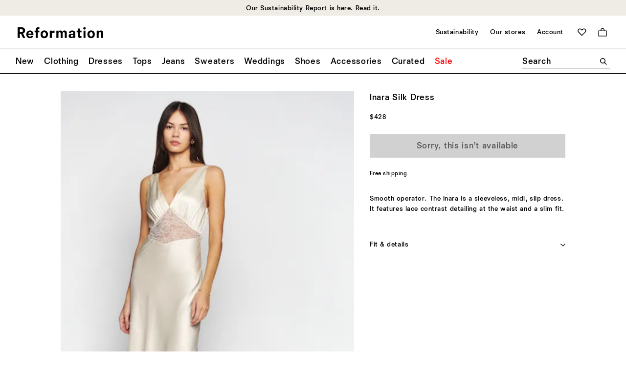

--- FILE ---
content_type: text/javascript
request_url: https://www.thereformation.com/on/demandware.static/Sites-reformation-us-Site/-/en_US/v1768565716044/js/module-ge-shipping-switch.js
body_size: 1078
content:
"use strict";
/*
 * ATTENTION: The "eval" devtool has been used (maybe by default in mode: "development").
 * This devtool is neither made for production nor for readable output files.
 * It uses "eval()" calls to create a separate source file in the browser devtools.
 * If you are trying to read the output file, select a different devtool (https://webpack.js.org/configuration/devtool/)
 * or disable the default devtool with "devtool: false".
 * If you are looking for production-ready output files, see mode: "production" (https://webpack.js.org/configuration/mode/).
 */
(self["webpackChunkborn_sfra_reformation"] = self["webpackChunkborn_sfra_reformation"] || []).push([["module-ge-shipping-switch"],{

/***/ "./cartridges/org_reformation/cartridge/client/default/js/modules/module.ge-shipping-switch.js":
/*!*****************************************************************************************************!*\
  !*** ./cartridges/org_reformation/cartridge/client/default/js/modules/module.ge-shipping-switch.js ***!
  \*****************************************************************************************************/
/***/ (function(__unused_webpack_module, __webpack_exports__, __webpack_require__) {

eval("__webpack_require__.r(__webpack_exports__);\n/* harmony export */ __webpack_require__.d(__webpack_exports__, {\n/* harmony export */   init: function() { return /* binding */ init; }\n/* harmony export */ });\n/* harmony import */ var _borngroup_born_utilities__WEBPACK_IMPORTED_MODULE_0__ = __webpack_require__(/*! @borngroup/born-utilities */ \"./node_modules/@borngroup/born-utilities/dist/born-utilities.min.js\");\n/* harmony import */ var _helpers_debugHelpers__WEBPACK_IMPORTED_MODULE_1__ = __webpack_require__(/*! ../helpers/debugHelpers */ \"./cartridges/org_reformation/cartridge/client/default/js/helpers/debugHelpers.js\");\n/* harmony import */ var _helpers_utilities__WEBPACK_IMPORTED_MODULE_2__ = __webpack_require__(/*! ../helpers/utilities */ \"./cartridges/org_reformation/cartridge/client/default/js/helpers/utilities.js\");\n\n\n\n\n\nvar SELECTOR_COUNTRY = '#gle_selectedCountry';\nvar hasSortedCountries = false;\n\n/**\n * Sorts the country options alphabetically in the #gle_selectedCountry <select> element\n * if the currently selected value is in the predefined list of country codes.\n */\n\nfunction sortCountries() {\n  var selectEl = document.querySelector(SELECTOR_COUNTRY);\n  if (!selectEl || hasSortedCountries) {\n    return;\n  }\n  var selectedCountryValue = selectEl.value; // country value selected previously\n\n  var options = Array.from(selectEl.options);\n  options.sort(function (a, b) {\n    return a.text.localeCompare(b.text);\n  });\n  selectEl.innerHTML = '';\n  hasSortedCountries = true;\n  options.forEach(function (option) {\n    return selectEl.appendChild(option);\n  });\n  if (selectedCountryValue) {\n    selectEl.value = selectedCountryValue;\n  }\n}\n\n/**\n * Triggers the Shipping Switcher using window.gle and resolves or rejects the Promise.\n *\n * @param {string} action - switcher action\n */\n\nfunction getCountriesModal() {\n  var action = arguments.length > 0 && arguments[0] !== undefined ? arguments[0] : 'show';\n  window.gle('ShippingSwitcher', action);\n}\n\n/**\n * Sends a trigger to open the shipping switcher flyout and\n * sorts the country list after a short delay.\n */\n\nfunction onClickRequest() {\n  return (0,_helpers_utilities__WEBPACK_IMPORTED_MODULE_2__.promisify)(getCountriesModal, sortCountries, _helpers_debugHelpers__WEBPACK_IMPORTED_MODULE_1__.debugGlobalE, 'show');\n}\n\n/**\n * Adds a click event listener to a trigger element that fires the shipping switcher flyout.\n *\n * @param {HTMLElement} trigger - The element that triggers the flyout on click.\n */\n\nfunction setup(trigger) {\n  trigger.addEventListener('click', onClickRequest);\n}\n\n/**\n * Initializes event listeners on specified elements to trigger the shipping switcher flyout.\n *\n * @param {Object} options - Configuration options.\n * @param {HTMLElement[]} options.elements - The elements to attach event listeners to.\n */\nfunction init(options) {\n  (0,_borngroup_born_utilities__WEBPACK_IMPORTED_MODULE_0__.callbackOnElements)(options.elements, setup);\n}\n\n//# sourceURL=webpack://born-sfra-reformation/./cartridges/org_reformation/cartridge/client/default/js/modules/module.ge-shipping-switch.js?");

/***/ })

}]);

--- FILE ---
content_type: text/javascript; charset=utf-8
request_url: https://p.cquotient.com/pebble?tla=bhcn-reformation-us&activityType=viewProduct&callback=CQuotient._act_callback0&cookieId=adN0ItKNepu6oma4r7uIbesAPI&userId=&emailId=&product=id%3A%3A1312329%7C%7Csku%3A%3A%7C%7Ctype%3A%3A%7C%7Calt_id%3A%3A&realm=BHCN&siteId=reformation-us&instanceType=prd&locale=en_US&referrer=&currentLocation=https%3A%2F%2Fwww.thereformation.com%2Fproducts%2Finara-silk-dress%2F1312329.html&ls=true&_=1768732206972&v=v3.1.3&fbPixelId=__UNKNOWN__&json=%7B%22cookieId%22%3A%22adN0ItKNepu6oma4r7uIbesAPI%22%2C%22userId%22%3A%22%22%2C%22emailId%22%3A%22%22%2C%22product%22%3A%7B%22id%22%3A%221312329%22%2C%22sku%22%3A%22%22%2C%22type%22%3A%22%22%2C%22alt_id%22%3A%22%22%7D%2C%22realm%22%3A%22BHCN%22%2C%22siteId%22%3A%22reformation-us%22%2C%22instanceType%22%3A%22prd%22%2C%22locale%22%3A%22en_US%22%2C%22referrer%22%3A%22%22%2C%22currentLocation%22%3A%22https%3A%2F%2Fwww.thereformation.com%2Fproducts%2Finara-silk-dress%2F1312329.html%22%2C%22ls%22%3Atrue%2C%22_%22%3A1768732206972%2C%22v%22%3A%22v3.1.3%22%2C%22fbPixelId%22%3A%22__UNKNOWN__%22%7D
body_size: 371
content:
/**/ typeof CQuotient._act_callback0 === 'function' && CQuotient._act_callback0([{"k":"__cq_uuid","v":"adN0ItKNepu6oma4r7uIbesAPI","m":34128000},{"k":"__cq_bc","v":"%7B%22bhcn-reformation-us%22%3A%5B%7B%22id%22%3A%221312329%22%7D%5D%7D","m":2592000},{"k":"__cq_seg","v":"0~0.00!1~0.00!2~0.00!3~0.00!4~0.00!5~0.00!6~0.00!7~0.00!8~0.00!9~0.00","m":2592000}]);

--- FILE ---
content_type: text/javascript
request_url: https://cdn.attn.tv/reformation/dtag.js
body_size: 3994
content:
!function(){'use strict';function t(){const t=`${e}?t=e&message=${encodeURI('failed to load')}&v=${n}`,a=new Image(1,1);return a.src=t,a}const e='https://events.attentivemobile.com/e',n='4-latest_dad65d0525',a='[base64]',o='reformation-us.attn.tv',_='https://cdn.attn.tv/tag';const i='4-latest';let r={};try{r=JSON.parse(atob(a))}catch{t()}function d(t,e,n){const a=document.createElement('script');return a.setAttribute('async','true'),a.type='text/javascript',e&&(a.onload=e),n&&(a.onerror=n),a.src=t,((document.getElementsByTagName('head')||[null])[0]||document.getElementsByTagName('script')[0].parentNode).appendChild(a),a}const c='eat';var s=(t=>(t.Click='click',t.DataLayer='datalayer',t.OrderConfirmedPage='order confirmed page',t))(s||{}),A=(t=>(t.OrderConfirmedIdentifiers='order confirmed identifiers',t))(A||{}),l=(t=>(t.ADD_TO_CART_TRIGGER='AddToCartTrigger',t.DATA_LAYER_FOR_ADD_TO_CART='DataLayerForAddToCart',t.DATA_LAYER_FOR_ALL_EVENTS='DataLayerForAllEvents',t.DATA_LAYER_FOR_PRODUCT_VIEW='DataLayerForProductView',t.DATA_LAYER_FOR_PURCHASE='DataLayerForPurchase',t.SORT_ACTION_TRIGGER='SortActionTrigger',t))(l||{});function u(t){let e=`${_}/${i}/${t}?v=${n}`;return function(t){const e=t[c]&&''!==t[c];return window.__attn_loaded_via_cloudflare&&e}(r)&&(e=`${r[c]}/eat/core`),e}s.Click,l.ADD_TO_CART_TRIGGER,l.SORT_ACTION_TRIGGER,s.DataLayer,l.DATA_LAYER_FOR_ADD_TO_CART,l.DATA_LAYER_FOR_ALL_EVENTS,l.DATA_LAYER_FOR_PRODUCT_VIEW,l.DATA_LAYER_FOR_PURCHASE,s.OrderConfirmedPage,A.OrderConfirmedIdentifiers,function(e,n){var _;function c(t){return function(){e.attn_d0x0b_evt.push({func:t,args:arguments}),e.dispatchEvent(new Event('attn_queued_sdk_event'))}}function s(){!function(){try{const[t]=window.location.hash.split(/\?/);if(t.indexOf('attn')>-1){const t=window.location.hash.slice(5);sessionStorage.setItem('_d0x0b_',t)}const e=sessionStorage.getItem('_d0x0b_');return!!e&&(window.attn_d0x0b_cfg=e,!0)}catch(t){return!1}}()?function(e=(()=>{})){d(u('unified-tag.js'),e,t)}():function(e=(()=>{})){d(u('tag-debug.js'),e,t)}(),n.removeEventListener('DOMContentLoaded',s)}e.attn_d0x0b_cfg=a,e.__attentive_cfg=JSON.parse('{\"ceid\":\"3PK\",\"ges\":\"1\",\"zd\":\"\"}'),window.__attentive_domain=o,window.__attentive||(window.__attentive={invoked:!1,show:function(){window.__attentive.invoked=!0}}),(null==(_=null==r?void 0:r.cc)?void 0:_.dap)||function(){if(window.__poll_for_path_change)return;let t=window.location.pathname;const e=()=>{window.__attentive&&window.__attentive.show&&window.__attentive.show()};window.__poll_for_path_change=!0,setInterval((function(){if(t!==window.location.pathname){const n=document.querySelector('#attentive_overlay');null!=n&&n.parentNode&&n.parentNode.removeChild(n),t=window.location.pathname,e()}}),500),e()}(),e.__attnLoaded||(e.__attnLoaded=!0,e.attn_d0x0b_evt=e.attn_d0x0b_evt||[],e.attentive={version:i,analytics:{enable:c('enable'),disable:c('disable'),track:c('track'),pageView:c('pageView'),addToCart:c('addToCart'),productView:c('productView'),purchase:c('purchase')}},'loading'===n.readyState?n.addEventListener('DOMContentLoaded',s):s())}(window,document)}();

--- FILE ---
content_type: text/javascript; charset=utf-8
request_url: https://e.cquotient.com/recs/bhcn-reformation-us/viewed-recently?callback=CQuotient._callback2&_=1768732206989&_device=mac&userId=&cookieId=adN0ItKNepu6oma4r7uIbesAPI&emailId=&anchors=id%3A%3A1312329%7C%7Csku%3A%3A%7C%7Ctype%3A%3A%7C%7Calt_id%3A%3A&slotId=product-recently-viewed&slotConfigId=Viewed%20Recently%20-%20Einstein&slotConfigTemplate=slots%2Frecommendation%2FproductCarouselSlot.isml&ccver=1.03&realm=BHCN&siteId=reformation-us&instanceType=prd&v=v3.1.3&json=%7B%22userId%22%3A%22%22%2C%22cookieId%22%3A%22adN0ItKNepu6oma4r7uIbesAPI%22%2C%22emailId%22%3A%22%22%2C%22anchors%22%3A%5B%7B%22id%22%3A%221312329%22%2C%22sku%22%3A%22%22%2C%22type%22%3A%22%22%2C%22alt_id%22%3A%22%22%7D%5D%2C%22slotId%22%3A%22product-recently-viewed%22%2C%22slotConfigId%22%3A%22Viewed%20Recently%20-%20Einstein%22%2C%22slotConfigTemplate%22%3A%22slots%2Frecommendation%2FproductCarouselSlot.isml%22%2C%22ccver%22%3A%221.03%22%2C%22realm%22%3A%22BHCN%22%2C%22siteId%22%3A%22reformation-us%22%2C%22instanceType%22%3A%22prd%22%2C%22v%22%3A%22v3.1.3%22%7D
body_size: 79
content:
/**/ typeof CQuotient._callback2 === 'function' && CQuotient._callback2({"viewed-recently":{"displayMessage":"viewed-recently","recs":[],"recoUUID":"993b3e18-e7cd-408d-b145-a3e4ac796be7"}});

--- FILE ---
content_type: text/javascript; charset=utf-8
request_url: https://e.cquotient.com/recs/bhcn-reformation-us/product-to-product?callback=CQuotient._callback1&_=1768732206987&_device=mac&userId=&cookieId=adN0ItKNepu6oma4r7uIbesAPI&emailId=&anchors=id%3A%3A1312329%7C%7Csku%3A%3A%7C%7Ctype%3A%3A%7C%7Calt_id%3A%3A&slotId=product-you-may-like&slotConfigId=PDP-product-recs-you-may-like&slotConfigTemplate=slots%2Frecommendation%2FproductGridSlot.isml&ccver=1.03&realm=BHCN&siteId=reformation-us&instanceType=prd&v=v3.1.3&json=%7B%22userId%22%3A%22%22%2C%22cookieId%22%3A%22adN0ItKNepu6oma4r7uIbesAPI%22%2C%22emailId%22%3A%22%22%2C%22anchors%22%3A%5B%7B%22id%22%3A%221312329%22%2C%22sku%22%3A%22%22%2C%22type%22%3A%22%22%2C%22alt_id%22%3A%22%22%7D%5D%2C%22slotId%22%3A%22product-you-may-like%22%2C%22slotConfigId%22%3A%22PDP-product-recs-you-may-like%22%2C%22slotConfigTemplate%22%3A%22slots%2Frecommendation%2FproductGridSlot.isml%22%2C%22ccver%22%3A%221.03%22%2C%22realm%22%3A%22BHCN%22%2C%22siteId%22%3A%22reformation-us%22%2C%22instanceType%22%3A%22prd%22%2C%22v%22%3A%22v3.1.3%22%7D
body_size: 526
content:
/**/ typeof CQuotient._callback1 === 'function' && CQuotient._callback1({"product-to-product":{"displayMessage":"product-to-product","recs":[{"id":"1318632USG","product_name":"Arlette Silk Dress","image_url":"http://media.thereformation.com/image/upload/f_auto,q_auto,dpr_1.0/w_800,c_scale//PRD-SFCC/1318632/SUGAR/1318632.1.SUGAR?_s=RAABAB0","product_url":"https://www.thereformation.com/s/reformation-us/products/arlette-silk-dress/1318632USG.html"},{"id":"1319170BLK","product_name":"Ericka Silk Dress","image_url":"http://media.thereformation.com/image/upload/f_auto,q_auto,dpr_1.0/w_800,c_scale//PRD-SFCC/1319170/BLACK/1319170.1.BLACK?_s=RAABAB0","product_url":"https://www.thereformation.com/s/reformation-us/products/ericka-silk-dress/1319170BLK.html"},{"id":"1318752PNC","product_name":"Kelsey Two Piece","image_url":"http://media.thereformation.com/image/upload/f_auto,q_auto,dpr_1.0/w_800,c_scale//PRD-SFCC/1318752/PINECONE/1318752.1.PINECONE?_s=RAABAB0","product_url":"https://www.thereformation.com/s/reformation-us/products/kelsey-two-piece/1318752PNC.html"},{"id":"1317951WHT","product_name":"Katarin Dress","image_url":"http://media.thereformation.com/image/upload/f_auto,q_auto,dpr_1.0/w_800,c_scale//PRD-SFCC/1317951/WHITE/1317951.1.WHITE?_s=RAABAB0","product_url":"https://www.thereformation.com/s/reformation-us/products/katarin-dress/1317951WHT.html"},{"id":"1317934EGG","product_name":"Charee Dress","image_url":"http://media.thereformation.com/image/upload/f_auto,q_auto,dpr_1.0/w_800,c_scale//PRD-SFCC/1317934/EGGSHELL/1317934.1.EGGSHELL?_s=RAABAB0","product_url":"https://www.thereformation.com/s/reformation-us/products/charee-dress/1317934EGG.html"},{"id":"1317932IVO","product_name":"Brigid Dress","image_url":"http://media.thereformation.com/image/upload/f_auto,q_auto,dpr_1.0/w_800,c_scale//PRD-SFCC/1317932/IVORY/1317932.1.IVORY?_s=RAABAB0","product_url":"https://www.thereformation.com/s/reformation-us/products/brigid-dress/1317932IVO.html"},{"id":"1317847AVO","product_name":"Belma Linen Dress","image_url":"http://media.thereformation.com/image/upload/f_auto,q_auto,dpr_1.0/w_800,c_scale//PRD-SFCC/1317847/AVOCADO/1317847.1.AVOCADO?_s=RAABAB0","product_url":"https://www.thereformation.com/s/reformation-us/products/belma-linen-dress/1317847AVO.html"},{"id":"1317677BLK","product_name":"Anita Linen Vest","image_url":"http://media.thereformation.com/image/upload/f_auto,q_auto,dpr_1.0/w_800,c_scale//PRD-SFCC/1317677/BLACK/1317677.1.BLACK?_s=RAABAB0","product_url":"https://www.thereformation.com/s/reformation-us/products/anita-linen-vest/1317677BLK.html"}],"recoUUID":"c8200387-91c0-4057-a1e7-0adc9506b2f4"}});

--- FILE ---
content_type: text/plain; charset=utf-8
request_url: https://rs.fullstory.com/rec/page
body_size: -59
content:
{"reason_code":2,"reason":"Org is disabled","cookie_domain":"thereformation.com"}


--- FILE ---
content_type: text/javascript
request_url: https://www.thereformation.com/on/demandware.static/Sites-reformation-us-Site/-/en_US/v1768565716044/js/cartridges_org_reformation_cartridge_client_default_js_product_productZoom_js-cartridges_org_-49b7fc.js
body_size: 17665
content:
/*
 * ATTENTION: The "eval" devtool has been used (maybe by default in mode: "development").
 * This devtool is neither made for production nor for readable output files.
 * It uses "eval()" calls to create a separate source file in the browser devtools.
 * If you are trying to read the output file, select a different devtool (https://webpack.js.org/configuration/devtool/)
 * or disable the default devtool with "devtool: false".
 * If you are looking for production-ready output files, see mode: "production" (https://webpack.js.org/configuration/mode/).
 */
(self["webpackChunkborn_sfra_reformation"] = self["webpackChunkborn_sfra_reformation"] || []).push([["cartridges_org_reformation_cartridge_client_default_js_product_productZoom_js-cartridges_org_-49b7fc"],{

/***/ "./cartridges/app_accelerator_core/cartridge/client/default/js/product/availabilityUtils.js":
/*!**************************************************************************************************!*\
  !*** ./cartridges/app_accelerator_core/cartridge/client/default/js/product/availabilityUtils.js ***!
  \**************************************************************************************************/
/***/ (function(__unused_webpack_module, __webpack_exports__, __webpack_require__) {

"use strict";
eval("__webpack_require__.r(__webpack_exports__);\n/* harmony export */ __webpack_require__.d(__webpack_exports__, {\n/* harmony export */   updateAvailability: function() { return /* binding */ updateAvailability; }\n/* harmony export */ });\n/* harmony import */ var _borngroup_born_utilities__WEBPACK_IMPORTED_MODULE_0__ = __webpack_require__(/*! @borngroup/born-utilities */ \"./node_modules/@borngroup/born-utilities/dist/born-utilities.min.js\");\n/* provided dependency */ var $ = __webpack_require__(/*! jquery */ \"jquery\");\n\n\n\nfunction _checkAttributes(elementList, attributeName, attributeValue) {\n  return [].forEach.call(elementList, function (currentEl) {\n    return currentEl.getAttribute(attributeName) === attributeValue;\n  });\n}\nfunction _updateAvailabilityContainer(availabilityEls, response, available, ready) {\n  [].forEach.call(availabilityEls, function (currentEl) {\n    var availabilityListEl = currentEl.querySelector('[data-product-component=\"availability-list\"]'),\n      availabilityMessages = response.product.availability.messages;\n    currentEl.setAttribute('data-available', available);\n    currentEl.setAttribute('data-ready-to-order', ready);\n    availabilityListEl.textContent = '';\n    if (!ready) {\n      _renderAvailabilityItem(availabilityListEl, response.resources.info_selectforstock);\n    } else if (availabilityMessages && availabilityMessages.length) {\n      availabilityMessages.forEach(_renderAvailabilityItem.bind(this, availabilityListEl));\n    } else if (!available) {\n      _renderAvailabilityItem(availabilityListEl, window.SFRA.Resources.noAvailability);\n    }\n  });\n}\nfunction _renderAvailabilityItem(availabilityListEl, message) {\n  var newItem = (0,_borngroup_born_utilities__WEBPACK_IMPORTED_MODULE_0__.createElWithAttrs)(availabilityListEl, {\n    class: 'product-availability__item'\n  }, 'li');\n  newItem.textContent = message;\n}\n\n/**\n * Updates the availability status.\n *\n * @param {Object} response - Ajax response object after an\n *                            attribute value has been [de]selected\n * @param {HTMLElement} productContainer - DOM element for a given product\n */\nfunction updateAvailability(response, productContainer) {\n  var availabilitySingleEls = productContainer.querySelectorAll('[data-product-component=\"single-availability\"]'),\n    availabilityGlobalEls = productContainer.querySelectorAll('[data-product-component=\"global-availability\"]');\n  $(productContainer).trigger('product:updateAvailability', {\n    product: response.product,\n    container: productContainer,\n    resources: response.resources\n  });\n  _updateAvailabilityContainer(availabilitySingleEls, response, response.product.available, response.product.readyToOrder);\n  if (availabilityGlobalEls.length) {\n    var allAvailable = _checkAttributes(availabilitySingleEls, 'data-available', 'true'),\n      allReady = _checkAttributes(availabilitySingleEls, 'data-ready-to-order', 'true');\n    _updateAvailabilityContainer(availabilityGlobalEls, response, allAvailable, allReady);\n  }\n}\n\n//# sourceURL=webpack://born-sfra-reformation/./cartridges/app_accelerator_core/cartridge/client/default/js/product/availabilityUtils.js?");

/***/ }),

/***/ "./cartridges/int_cloudinary_sfra/cartridge/client/default/js/cloudinary/cloudinary.js":
/*!*********************************************************************************************!*\
  !*** ./cartridges/int_cloudinary_sfra/cartridge/client/default/js/cloudinary/cloudinary.js ***!
  \*********************************************************************************************/
/***/ (function(module) {

eval("/**\n * Updates product gallery widget for variant products\n */\nmodule.exports = {\n  updateCloudinaryGalleryWidget: function updateCloudinaryGalleryWidget(cloudinary) {\n    var refresh = arguments.length > 1 && arguments[1] !== undefined ? arguments[1] : false;\n    if (cloudinary && cloudinary.isCLDEnabled && cloudinary.isGalleryEnabled && cloudinary.galleryWidget && cloudinary.galleryWidget.options && cloudinary.galleryWidget.options.mediaAssets && cloudinary.galleryWidget.options.mediaAssets.length > 0) {\n      if (typeof cldGallery !== 'undefined' && cldGallery) {\n        // eslint-disable-line no-undef\n        var isDesktop = window.matchMedia('(min-width: 768px)').matches;\n        cloudinary.galleryWidget.options.zoom = isDesktop;\n        if (refresh) {\n          var galleryOptions = cloudinary.galleryWidget.options; // eslint-disable-line no-undef\n          cldGallery.destroy();\n          window.cldGallery = window.cloudinary.galleryWidget(galleryOptions); // eslint-disable-line no-undef\n          cldGallery.render();\n        } else {\n          cldGallery.update(cloudinary.galleryWidget.options); // eslint-disable-line no-undef\n        }\n      }\n    }\n  }\n};\n\n//# sourceURL=webpack://born-sfra-reformation/./cartridges/int_cloudinary_sfra/cartridge/client/default/js/cloudinary/cloudinary.js?");

/***/ }),

/***/ "./cartridges/org_reformation/cartridge/client/default/js/product/getTheLook.js":
/*!**************************************************************************************!*\
  !*** ./cartridges/org_reformation/cartridge/client/default/js/product/getTheLook.js ***!
  \**************************************************************************************/
/***/ (function(__unused_webpack_module, __webpack_exports__, __webpack_require__) {

"use strict";
eval("__webpack_require__.r(__webpack_exports__);\n/* harmony export */ __webpack_require__.d(__webpack_exports__, {\n/* harmony export */   getContainer: function() { return /* binding */ getContainer; },\n/* harmony export */   getRequestURL: function() { return /* binding */ getRequestURL; },\n/* harmony export */   getTarget: function() { return /* binding */ getTarget; },\n/* harmony export */   handleResponse: function() { return /* binding */ handleResponse; }\n/* harmony export */ });\n/* harmony import */ var _helpers_utilities__WEBPACK_IMPORTED_MODULE_0__ = __webpack_require__(/*! ../helpers/utilities */ \"./cartridges/org_reformation/cartridge/client/default/js/helpers/utilities.js\");\n/* harmony import */ var _productUtils__WEBPACK_IMPORTED_MODULE_1__ = __webpack_require__(/*! ./productUtils */ \"./cartridges/org_reformation/cartridge/client/default/js/product/productUtils.js\");\n/* harmony import */ var _helpers_moduleUtilities__WEBPACK_IMPORTED_MODULE_2__ = __webpack_require__(/*! ../helpers/moduleUtilities */ \"./cartridges/org_reformation/cartridge/client/default/js/helpers/moduleUtilities.js\");\n/* harmony import */ var _helpers_urlUtilities__WEBPACK_IMPORTED_MODULE_3__ = __webpack_require__(/*! ../helpers/urlUtilities */ \"./cartridges/app_accelerator_core/cartridge/client/default/js/helpers/urlUtilities.js\");\n/* harmony import */ var _components_dialog__WEBPACK_IMPORTED_MODULE_4__ = __webpack_require__(/*! ../components/dialog */ \"./cartridges/app_accelerator_core/cartridge/client/default/js/components/dialog.js\");\n/* provided dependency */ var $ = __webpack_require__(/*! jquery */ \"jquery\");\n\n\n\n\n\n\n/**\n * Retrieves the appropriate \"Get the Look\" container element based on the current window width.\n *\n * @returns {HTMLElement|null} The DOM element for the \"Get the Look\" container, either for mobile or desktop,\n * or null if no matching element is found.\n */\n\nfunction getContainer() {\n  return window.innerWidth <= _helpers_utilities__WEBPACK_IMPORTED_MODULE_0__.breakpoints.small ? document.querySelector('[data-get-the-look-mobile]') : document.querySelector('[data-get-the-look-desktop]');\n}\n\n/**\n * Generates a request URL by appending parameters based on the provided container and product ID.\n\n * @param {HTMLElement} container - The DOM element that contains the `data-url` attribute.\n * @param {string} pid - The product ID to append to the URL. Can be null if no product ID is provided.\n * @returns {string} The generated URL with the necessary query parameters appended.\n */\n\nfunction getRequestURL(container, pid) {\n  var url = container ? container.getAttribute('data-url') : '';\n  if (pid) {\n    url = (0,_helpers_urlUtilities__WEBPACK_IMPORTED_MODULE_3__.appendParamToURL)(url, 'pid', pid, true);\n  }\n  return url;\n}\n\n/**\n * Retrieves the target container within a product container based on a specified selector.\n *\n * @param {HTMLElement} container - The DOM element that contains the `data-target` attribute.\n * @returns {HTMLElement|null} The target element inside the product container, or null if no matching element is found.\n */\n\nfunction getTarget(container) {\n  var productContainer = container && (0,_productUtils__WEBPACK_IMPORTED_MODULE_1__.getProductContainer)(container),\n    targetSelector = container ? container.getAttribute('data-target') : null;\n  return productContainer ? productContainer.querySelector(\"\".concat(targetSelector)) : null;\n}\n\n/**\n * Retrieves the state of a carousel element, including its configuration and whether it is enabled.\n *\n * @param {HTMLElement|null} target - The DOM element representing the carousel. If null or not provided, an empty object is returned.\n * @returns {Object} An object with two properties:\n *   - `sliderConfig` {Object|null}: The configuration object of the Slick slider if available, or null if not.\n *   - `sliderEnabled` {boolean}: A boolean indicating whether the slider is enabled (true) or unslicked (false).\n */\n\nfunction _getCarouselState(target) {\n  if (!target) {\n    return {};\n  }\n  var sliderConfig = target.hasAttribute('data-carousel-config') ? $(target).slick('getSlick') : null;\n  return {\n    sliderConfig: sliderConfig,\n    sliderEnabled: sliderConfig && !sliderConfig.unslicked\n  };\n}\n\n/**\n * Determines if a carousel has been properly set up within a given container and target element.\n *\n * @param {HTMLElement|null} container - The DOM element representing the container. If null or not provided, the function does nothing.\n * @param {HTMLElement|null} target - The DOM element representing the carousel target. If null or not provided, the function does nothing.\n * @returns {boolean} True if the carousel setup is considered valid, otherwise false.\n */\n\nfunction _hasCarouselSetup(container, target) {\n  if (!container || !target) {\n    return false;\n  }\n  var carouselState = _getCarouselState(target);\n  return carouselState.sliderEnabled && carouselState.sliderConfig.slideCount > 1 || target.children.length > 1;\n}\n\n/**\n * Attaches the get the look CTA to the appropirate container and sets up events\n *\n * @param {HTMLElement|null} instance - The DOM element representing the instance. If null or not provided, the function does nothing.\n * @param {HTMLElement|null} ctaContainer - The DOM element representing the cta container. If null or not provided, the function does nothing.\n * @param {Object} carouselState -  An object with two properties indicating a slick slider's config and state\n */\n\nfunction _setUpCta(instance, ctaContainer, carouselState) {\n  var isMobileVersion = instance && instance.hasAttribute('data-get-the-look-mobile'),\n    cta = instance && instance.querySelector('[data-get-the-look-cta]'),\n    modalTriggers = instance && instance.querySelectorAll('[data-get-the-look-modal-trigger]');\n  if (isMobileVersion || !isMobileVersion && carouselState.sliderEnabled) {\n    ctaContainer.appendChild(cta);\n  }\n  [].forEach.call(modalTriggers, function (modalTrigger) {\n    modalTrigger.addEventListener('click', function (event) {\n      event.preventDefault();\n      _openQuickViewModal();\n    });\n  });\n}\n\n/**\n * Opens the get the look modal and inializes get the look quickview modules and scroll targets\n */\n\nfunction _openQuickViewModal() {\n  _components_dialog__WEBPACK_IMPORTED_MODULE_4__.open({\n    selector: '[data-gtl-quickview-modal]',\n    options: {\n      modalClass: 'modal--gtl-quickview',\n      modalID: 'gtlQuickviewModal'\n    },\n    callback: function callback(modalEl) {\n      var quickviewElements = modalEl.querySelectorAll('[data-gtl-quickview]'),\n        scrollTriggerEls = modalEl.querySelectorAll('[data-scroll-target]');\n      [].forEach.call(quickviewElements, function (quickviewElement) {\n        quickviewElement.setAttribute('data-gtl-quickview-trigger', '');\n        (0,_helpers_moduleUtilities__WEBPACK_IMPORTED_MODULE_2__.initModules)(quickviewElement);\n      });\n      [].forEach.call(scrollTriggerEls, function (scrollTriggerEl) {\n        scrollTriggerEl.addEventListener((0,_helpers_utilities__WEBPACK_IMPORTED_MODULE_0__.isTouchDevice)() ? 'touchend' : 'click', function (e) {\n          var scrollTarget = e.currentTarget.getAttribute('data-scroll-target'),\n            scrollTargetEl = modalEl.querySelector(\"[\".concat(scrollTarget));\n          if (scrollTargetEl) {\n            scrollTargetEl.scrollIntoView({\n              behavior: 'smooth',\n              block: 'start'\n            });\n            if (scrollTargetEl.hasAttribute('data-first-child')) {\n              modalEl.classList.add('bounce');\n              setTimeout(function () {\n                return modalEl.classList.remove('bounce');\n              }, 600);\n            }\n          }\n        });\n      });\n    }\n  });\n}\n\n/**\n * Handles the response data by updating the target element and optionally modifying the carousel setup.\n *\n * The function performs several steps:\n * 1. Caches necessary variables, including carousel setup status and the cloned container.\n * 2. Checks for edge cases such as invalid or empty responses and the absence of a valid carousel setup.\n * 3. Updates the carousel if it is enabled, or directly appends the cloned container if not.\n * 4. Processes the response by setting the inner HTML of the cloned container.\n * 5. Sets up CTA in the appropriate container.\n * 6. Re-initializes any modules and sets up mobile indicators.\n * 7. Listens for image loading errors within the cloned container and handles them by removing the container and re-setting mobile indicators.\n *\n * @param {string|null} response - The response data to be processed and inserted into the target element. Can be a string of HTML or null.\n * @param {HTMLElement|null} container - The DOM element to be cloned and used in updating the target. Can be null if not provided.\n * @param {HTMLElement|null} target - The DOM element where the response data will be inserted. Can be null if not provided.\n */\n\nfunction handleResponse(response, container, target) {\n  // 1. Cache variables\n  var instance = container && container.cloneNode(true),\n    hasCarouselSetup = _hasCarouselSetup(container, target),\n    carouselState = _getCarouselState(target),\n    ctaContainer = document.querySelector('[data-get-the-look-cta-container]');\n  if (ctaContainer) {\n    ctaContainer.innerHTML = '';\n  }\n\n  // 2. Consider edge cases\n  if (!response || !response.length || !hasCarouselSetup) {\n    return;\n  }\n\n  // 3. Append the instance\n  carouselState.sliderEnabled ? $(target).slick('slickAdd', instance) : target.appendChild(instance);\n\n  // 4. Process response\n  instance.innerHTML = response;\n\n  // 5. Set up CTA\n  ctaContainer && _setUpCta(instance, ctaContainer, carouselState);\n\n  // 6. Re-init modules\n  (0,_helpers_moduleUtilities__WEBPACK_IMPORTED_MODULE_2__.initModules)(instance);\n\n  // 7. Watch error cases\n  instance.querySelector('[data-get-the-look-image]').addEventListener('error', function () {\n    instance.remove();\n  });\n}\n\n//# sourceURL=webpack://born-sfra-reformation/./cartridges/org_reformation/cartridge/client/default/js/product/getTheLook.js?");

/***/ }),

/***/ "./cartridges/org_reformation/cartridge/client/default/js/product/productZoom.js":
/*!***************************************************************************************!*\
  !*** ./cartridges/org_reformation/cartridge/client/default/js/product/productZoom.js ***!
  \***************************************************************************************/
/***/ (function(__unused_webpack_module, __webpack_exports__, __webpack_require__) {

"use strict";
eval("__webpack_require__.r(__webpack_exports__);\n/* harmony export */ __webpack_require__.d(__webpack_exports__, {\n/* harmony export */   handleZoomTrigger: function() { return /* binding */ handleZoomTrigger; },\n/* harmony export */   setupImageZoom: function() { return /* binding */ setupImageZoom; },\n/* harmony export */   setupZoomTriggers: function() { return /* binding */ setupZoomTriggers; }\n/* harmony export */ });\n/* harmony import */ var _components_dialog__WEBPACK_IMPORTED_MODULE_0__ = __webpack_require__(/*! ../components/dialog */ \"./cartridges/app_accelerator_core/cartridge/client/default/js/components/dialog.js\");\n/* harmony import */ var _productUtils__WEBPACK_IMPORTED_MODULE_1__ = __webpack_require__(/*! ./productUtils */ \"./cartridges/org_reformation/cartridge/client/default/js/product/productUtils.js\");\n/* harmony import */ var _helpers_urlUtilities__WEBPACK_IMPORTED_MODULE_2__ = __webpack_require__(/*! ../helpers/urlUtilities */ \"./cartridges/app_accelerator_core/cartridge/client/default/js/helpers/urlUtilities.js\");\n/* harmony import */ var _variationsUtils__WEBPACK_IMPORTED_MODULE_3__ = __webpack_require__(/*! ./variationsUtils */ \"./cartridges/org_reformation/cartridge/client/default/js/product/variationsUtils.js\");\n/* harmony import */ var body_scroll_lock__WEBPACK_IMPORTED_MODULE_4__ = __webpack_require__(/*! body-scroll-lock */ \"./node_modules/body-scroll-lock/lib/bodyScrollLock.esm.js\");\n/* harmony import */ var _helpers_utilities__WEBPACK_IMPORTED_MODULE_5__ = __webpack_require__(/*! ../helpers/utilities */ \"./cartridges/org_reformation/cartridge/client/default/js/helpers/utilities.js\");\n\n\n\n\n\n\n\n\n\n/**\n * Grab the configuration from the closest product container's data-product-querystring attribute.\n * Then display a modal using these configs.\n * @return {[type]} [description]\n */\nfunction handleZoomTrigger() {\n  var productContainer = (0,_productUtils__WEBPACK_IMPORTED_MODULE_1__.getProductContainer)(this),\n    params = (0,_helpers_urlUtilities__WEBPACK_IMPORTED_MODULE_2__.getQueryStringParams)(productContainer.getAttribute('data-product-querystring')),\n    selectedIndex = this.querySelector('[data-product-component=\"image\"]').getAttribute('data-image-index');\n  params.startindex = selectedIndex;\n  //Always set PID in the case the value is missing from the params.\n  params.pid = (0,_productUtils__WEBPACK_IMPORTED_MODULE_1__.getPidValue)(this);\n  params.geCurrency = '';\n  params.quantity = '';\n  params.isColorUpdate = '';\n  params.isSizeUpdate = '';\n  params.geCountry = '';\n  _components_dialog__WEBPACK_IMPORTED_MODULE_0__.open({\n    url: (0,_helpers_urlUtilities__WEBPACK_IMPORTED_MODULE_2__.appendParamsToURL)(window.SFRA.Urls.productZoom, params),\n    options: {\n      modalID: 'productZoom',\n      modalClass: 'modal--product-zoom',\n      keepAlive: false,\n      allowScrolling: true,\n      afterCloseCallback: function afterCloseCallback() {\n        document.body.classList.remove('no-scroll');\n        (0,body_scroll_lock__WEBPACK_IMPORTED_MODULE_4__.clearAllBodyScrollLocks)();\n      }\n    },\n    callback: function callback() {\n      //Force browser to wait until the previous instruction is done before continuing.\n      //This ensures the product thumbs are set up after image loaded in browser\n      window.setTimeout(function () {\n        document.body.classList.add('no-scroll');\n        setupImageZoom();\n        setupZoomOutTrigger();\n        (0,_variationsUtils__WEBPACK_IMPORTED_MODULE_3__.setupVariationListeners)(productContainer);\n        if (typeof window.makeCloudinaryImagesResponsive !== 'undefined') {\n          window.makeCloudinaryImagesResponsive();\n        }\n        (0,body_scroll_lock__WEBPACK_IMPORTED_MODULE_4__.disableBodyScroll)(document.querySelector('.modal--product-zoom'), {\n          allowTouchMove: _helpers_utilities__WEBPACK_IMPORTED_MODULE_5__.allowScrollableAreas\n        });\n      }, 0);\n    }\n  });\n}\n\n//TODO REF: @TF - This is no longer in use, will need refactoring.\nfunction setupZoomOutTrigger() {\n  var zoomOutTrigger = document.querySelector('#pdp-zoom-image');\n  if (zoomOutTrigger) {\n    zoomOutTrigger.addEventListener('click', function (evt) {\n      evt.preventDefault();\n      _components_dialog__WEBPACK_IMPORTED_MODULE_0__.close();\n    });\n  }\n}\nfunction centerZoomContent() {\n  var scale = arguments.length > 0 && arguments[0] !== undefined ? arguments[0] : 1;\n  var currentImage = document.querySelector('[data-product-component=\"image-zoom\"]'),\n    scrollElement = document.querySelector('[data-product-component=\"image-zoom-container\"]'),\n    currentImageWidth = currentImage && currentImage.width * scale,\n    currentImageHeight = currentImage && currentImage.height * scale,\n    windowWidth = window.innerWidth,\n    windowHeight = window.innerHeight;\n  if (!scrollElement) {\n    return;\n  }\n  scrollElement.scrollLeft = currentImageWidth > windowWidth ? (currentImageWidth - windowWidth) / 2 : 0;\n  scrollElement.scrollTop = currentImageHeight > windowHeight ? (currentImageHeight - windowHeight) / 2 : 0;\n}\nfunction setupZoomTriggers() {\n  var zoomTriggers = document.querySelectorAll('[data-product-component=\"zoom-trigger\"]');\n  [].forEach.call(zoomTriggers, function (currentTrigger) {\n    return currentTrigger.addEventListener('click', handleZoomTrigger);\n  });\n}\nfunction setupImageZoom() {\n  var imageZoomIn = document.querySelector('[data-zoom-in]'),\n    imageZoomOut = document.querySelector('[data-zoom-out]'),\n    currentImage = document.querySelector('[data-product-component=\"image-zoom\"]'),\n    vh = window.innerHeight * 0.01;\n\n  // currentImageWidth = document.querySelector('[data-product-component=\"image-zoom\"]').clientWidth;\n\n  centerZoomContent();\n  // Mobile specific - setting the vh to innerHeight of viewport\n  document.documentElement.style.setProperty('--vh', \"\".concat(vh, \"px\"));\n  if (imageZoomIn && currentImage) {\n    imageZoomIn.addEventListener('click', function () {\n      currentImage.classList.add('zoom--active');\n      centerZoomContent(1.5);\n      imageZoomIn.classList.add('hidden');\n      imageZoomOut.classList.remove('hidden');\n    });\n    imageZoomOut.addEventListener('click', function () {\n      currentImage.classList.remove('zoom--active');\n      centerZoomContent();\n      imageZoomIn.classList.remove('hidden');\n      imageZoomOut.classList.add('hidden');\n    });\n  }\n}\n\n//# sourceURL=webpack://born-sfra-reformation/./cartridges/org_reformation/cartridge/client/default/js/product/productZoom.js?");

/***/ }),

/***/ "./cartridges/org_reformation/cartridge/client/default/js/product/variationsUtils.js":
/*!*******************************************************************************************!*\
  !*** ./cartridges/org_reformation/cartridge/client/default/js/product/variationsUtils.js ***!
  \*******************************************************************************************/
/***/ (function(__unused_webpack_module, __webpack_exports__, __webpack_require__) {

"use strict";
eval("__webpack_require__.r(__webpack_exports__);\n/* harmony export */ __webpack_require__.d(__webpack_exports__, {\n/* harmony export */   loadGetTheLook: function() { return /* binding */ loadGetTheLook; },\n/* harmony export */   requestProductUpdate: function() { return /* binding */ requestProductUpdate; },\n/* harmony export */   setupOneSizeProduct: function() { return /* binding */ setupOneSizeProduct; },\n/* harmony export */   setupPreferredSize: function() { return /* binding */ setupPreferredSize; },\n/* harmony export */   setupVariationListeners: function() { return /* binding */ setupVariationListeners; },\n/* harmony export */   updateLowStockLabels: function() { return /* binding */ updateLowStockLabels; }\n/* harmony export */ });\n/* harmony import */ var _borngroup_born_utilities__WEBPACK_IMPORTED_MODULE_0__ = __webpack_require__(/*! @borngroup/born-utilities */ \"./node_modules/@borngroup/born-utilities/dist/born-utilities.min.js\");\n/* harmony import */ var _availabilityUtils__WEBPACK_IMPORTED_MODULE_1__ = __webpack_require__(/*! ./availabilityUtils */ \"./cartridges/app_accelerator_core/cartridge/client/default/js/product/availabilityUtils.js\");\n/* harmony import */ var _addToCart__WEBPACK_IMPORTED_MODULE_2__ = __webpack_require__(/*! ./addToCart */ \"./cartridges/org_reformation/cartridge/client/default/js/product/addToCart.js\");\n/* harmony import */ var _components_progress__WEBPACK_IMPORTED_MODULE_3__ = __webpack_require__(/*! ../components/progress */ \"./cartridges/app_accelerator_core/cartridge/client/default/js/components/progress.js\");\n/* harmony import */ var _productUtils__WEBPACK_IMPORTED_MODULE_4__ = __webpack_require__(/*! ./productUtils */ \"./cartridges/org_reformation/cartridge/client/default/js/product/productUtils.js\");\n/* harmony import */ var _helpers_utilities__WEBPACK_IMPORTED_MODULE_5__ = __webpack_require__(/*! ../helpers/utilities */ \"./cartridges/org_reformation/cartridge/client/default/js/helpers/utilities.js\");\n/* harmony import */ var _cloudinary_cloudinary__WEBPACK_IMPORTED_MODULE_6__ = __webpack_require__(/*! ../cloudinary/cloudinary */ \"./cartridges/int_cloudinary_sfra/cartridge/client/default/js/cloudinary/cloudinary.js\");\n/* harmony import */ var _cloudinary_cloudinary__WEBPACK_IMPORTED_MODULE_6___default = /*#__PURE__*/__webpack_require__.n(_cloudinary_cloudinary__WEBPACK_IMPORTED_MODULE_6__);\n/* harmony import */ var _helpers_urlUtilities__WEBPACK_IMPORTED_MODULE_7__ = __webpack_require__(/*! ../helpers/urlUtilities */ \"./cartridges/app_accelerator_core/cartridge/client/default/js/helpers/urlUtilities.js\");\n/* harmony import */ var _productThumbs__WEBPACK_IMPORTED_MODULE_8__ = __webpack_require__(/*! ./productThumbs */ \"./cartridges/org_reformation/cartridge/client/default/js/product/productThumbs.js\");\n/* harmony import */ var _productZoom__WEBPACK_IMPORTED_MODULE_9__ = __webpack_require__(/*! ./productZoom */ \"./cartridges/org_reformation/cartridge/client/default/js/product/productZoom.js\");\n/* harmony import */ var _getTheLook__WEBPACK_IMPORTED_MODULE_10__ = __webpack_require__(/*! ./getTheLook */ \"./cartridges/org_reformation/cartridge/client/default/js/product/getTheLook.js\");\n/* harmony import */ var _helpers_waitlist__WEBPACK_IMPORTED_MODULE_11__ = __webpack_require__(/*! ../helpers/waitlist */ \"./cartridges/org_reformation/cartridge/client/default/js/helpers/waitlist.js\");\n/* harmony import */ var _components_dialog__WEBPACK_IMPORTED_MODULE_12__ = __webpack_require__(/*! ../components/dialog */ \"./cartridges/app_accelerator_core/cartridge/client/default/js/components/dialog.js\");\n/* harmony import */ var _helpers_debugHelpers__WEBPACK_IMPORTED_MODULE_13__ = __webpack_require__(/*! ../helpers/debugHelpers */ \"./cartridges/org_reformation/cartridge/client/default/js/helpers/debugHelpers.js\");\n/* harmony import */ var _helpers_modules__WEBPACK_IMPORTED_MODULE_14__ = __webpack_require__(/*! ../helpers/modules */ \"./cartridges/org_reformation/cartridge/client/default/js/helpers/modules.js\");\n/* provided dependency */ var $ = __webpack_require__(/*! jquery */ \"jquery\");\n\n\nfunction _slicedToArray(r, e) { return _arrayWithHoles(r) || _iterableToArrayLimit(r, e) || _unsupportedIterableToArray(r, e) || _nonIterableRest(); }\nfunction _nonIterableRest() { throw new TypeError(\"Invalid attempt to destructure non-iterable instance.\\nIn order to be iterable, non-array objects must have a [Symbol.iterator]() method.\"); }\nfunction _unsupportedIterableToArray(r, a) { if (r) { if (\"string\" == typeof r) return _arrayLikeToArray(r, a); var t = {}.toString.call(r).slice(8, -1); return \"Object\" === t && r.constructor && (t = r.constructor.name), \"Map\" === t || \"Set\" === t ? Array.from(r) : \"Arguments\" === t || /^(?:Ui|I)nt(?:8|16|32)(?:Clamped)?Array$/.test(t) ? _arrayLikeToArray(r, a) : void 0; } }\nfunction _arrayLikeToArray(r, a) { (null == a || a > r.length) && (a = r.length); for (var e = 0, n = Array(a); e < a; e++) n[e] = r[e]; return n; }\nfunction _iterableToArrayLimit(r, l) { var t = null == r ? null : \"undefined\" != typeof Symbol && r[Symbol.iterator] || r[\"@@iterator\"]; if (null != t) { var e, n, i, u, a = [], f = !0, o = !1; try { if (i = (t = t.call(r)).next, 0 === l) { if (Object(t) !== t) return; f = !1; } else for (; !(f = (e = i.call(t)).done) && (a.push(e.value), a.length !== l); f = !0); } catch (r) { o = !0, n = r; } finally { try { if (!f && null != t.return && (u = t.return(), Object(u) !== u)) return; } finally { if (o) throw n; } } return a; } }\nfunction _arrayWithHoles(r) { if (Array.isArray(r)) return r; }\n\n\n\n\n\n\n\n\n\n\n\n\n\n\n\nvar CLASS_UNSELECTABLE = 'unselectable',\n  CLASS_WAITLIST = 'waitlist',\n  CLASS_LOADING = 'set--loading',\n  CLASS_SOLDOUT = 'soldout';\nvar _quickAddClickHandler,\n  emailRegex = /^[\\w.%+-]+@[\\w.-]+\\.[\\w]{2,6}$/;\n\n/**\n * Generates html for promotions section\n *\n * @param {array} promotions - list of promotions\n * @return {string} - Compiled HTML\n */\nfunction _updatePromotions(promotions, productContainer) {\n  var promotionsEl = productContainer.querySelector('[data-product-component=\"promotions\"]'),\n    promoContainer = productContainer.querySelector('[data-product-component=\"promotion-container\"]');\n  if (promotions) {\n    if (promotionsEl && promotionsEl.classList.contains('hidden')) {\n      promotionsEl.classList.remove('hidden');\n    } else if (!promotionsEl) {\n      var _promotionsEl = (0,_borngroup_born_utilities__WEBPACK_IMPORTED_MODULE_0__.createElWithAttrs)(promoContainer, {\n        class: 'update-promotions product-promotions list--reset margin-b--15',\n        'data-product-component': 'promotions'\n      }, 'ul');\n      _promotionsEl.textContent = '';\n      promotions.forEach(function (promotion) {\n        var promotionEl = (0,_borngroup_born_utilities__WEBPACK_IMPORTED_MODULE_0__.createElWithAttrs)(_promotionsEl, {\n          class: 'product-promotions__item text-color--error',\n          title: promotion.details\n        }, 'li');\n        promotionEl.insertAdjacentHTML('afterbegin', promotion.calloutMsg);\n      });\n    }\n  } else if (!promotions && promotionsEl) {\n    promotionsEl.classList.add('hidden');\n  }\n}\nfunction _updatePromotionBadge(promotions, productContainer) {\n  var promoBadgeContainer = productContainer.querySelector('[data-product-component=\"promotion-badge-container\"]'),\n    promotionsEl = productContainer.querySelector('[data-product-component=\"promotion-badge\"]'),\n    promotionEl = document.querySelector('[data-promo-badge]');\n  if (promotions) {\n    promotions.forEach(function (promotion) {\n      if (promotionsEl && promotionsEl.classList.contains('hidden') && promotionEl) {\n        updatePromoBadgeContent(promotionEl, promotion.promoBadgeCallOutText, promotion.promoBadgeTextColor, promotion.promoBadgeBgColor);\n        promotionsEl.classList.remove('hidden');\n      } else if (promotionsEl && promotion.promoBadgeText) {\n        updatePromoBadgeContent(promotionEl, promotion.promoBadgeCallOutText, promotion.promoBadgeTextColor, promotion.promoBadgeBgColor);\n      } else if (!promotionsEl && promotion.promoBadgeText) {\n        var container = (0,_borngroup_born_utilities__WEBPACK_IMPORTED_MODULE_0__.createElWithAttrs)(promoBadgeContainer, {\n          class: 'update-promotion-badge product-promotions list--reset margin-b--15',\n          'data-product-component': 'promotion-badge',\n          title: promotion.details\n        }, 'ul');\n        if (promotionEl) {\n          updatePromoBadgeContent(promotionEl, promotion.promoBadgeCallOutText, promotion.promoBadgeTextColor, promotion.promoBadgeBgColor);\n        } else if (!promotionEl) {\n          var promoImage, promotionElText;\n          promotionEl = (0,_borngroup_born_utilities__WEBPACK_IMPORTED_MODULE_0__.createElWithAttrs)(container, {\n            class: 'product-promotions__item promo-badge flex font-size--14 padding--4 m-margin-t--12 d-margin-t--8',\n            title: promotion.details,\n            'data-promo-badge': ''\n          }, 'li');\n          promoImage = (0,_borngroup_born_utilities__WEBPACK_IMPORTED_MODULE_0__.createElWithAttrs)(promotionEl, {\n            class: 'promo-badge__image margin-r--8 margin-b--2',\n            src: promotion.imageURL,\n            alt: promotion.promoBadgeText\n          }, 'img');\n          promotionElText = (0,_borngroup_born_utilities__WEBPACK_IMPORTED_MODULE_0__.createElWithAttrs)(promotionEl, {\n            class: 'promo-badge__text'\n          }, 'span');\n          promotionElText.textContent = promotion.promoBadgeText;\n          promotionEl.style.backgroundColor = promotion.promoBadgeBgColor;\n          promotionEl.style.padding = promotion.promoBadgeBgColor ? '4px 8px' : '0';\n          promoImage.alt = promotion.promoBadgeText;\n        }\n      }\n    });\n  } else {\n    if (promotionsEl) {\n      promotionsEl.classList.add('hidden');\n    }\n  }\n}\nfunction updatePromoBadgeContent(promotion, promoText, textColor, bgColor) {\n  promotion.promoBadgeCallOutText = promoText;\n  promotion.style.color = textColor;\n  promotion.style.backgroundColor = bgColor;\n}\n\n/**\n * Generates html for product attributes section\n *\n * @param {array} attributes - list of attributes\n * @return {string} - Compiled HTML\n */\nfunction _updateMainAttributes(attributes, productContainer) {\n  var mainAttributesEl = productContainer.querySelector('[data-product-component=\"main-attributes\"]');\n  if (attributes && mainAttributesEl) {\n    mainAttributesEl.textContent = '';\n    attributes.forEach(function (attributeGroup) {\n      if (attributeGroup.ID === 'mainAttributes') {\n        attributeGroup.attributes.forEach(function (attribute) {\n          var attributeEl = (0,_borngroup_born_utilities__WEBPACK_IMPORTED_MODULE_0__.createElWithAttrs)(mainAttributesEl, {\n            class: 'attribute-values'\n          });\n          attributeEl.textContent = \"\".concat(attribute.label, \": \").concat(attribute.value);\n        });\n      }\n    });\n  }\n}\n\n/**\n * Routes the handling of attribute processing depending on whether the attribute has image\n *     swatches or not\n *\n * @param {Object} attributes - Attribute\n * @param {string} attr.id - Attribute ID\n * @param {HTMLElement} productContainer - DOM element for a given product\n */\nfunction _updateVariantAttributes(attributes, productContainer) {\n  attributes.forEach(function (attr) {\n    var matchingAttrGroupEls = productContainer.querySelectorAll(\"[data-attr-group=\\\"\".concat(attr.attributeId, \"\\\"]\")),\n      presentationType;\n    matchingAttrGroupEls.forEach(function (matchingAttrGroupEl) {\n      presentationType = matchingAttrGroupEl ? matchingAttrGroupEl.getAttribute('data-attr-group-type') : null;\n      if (matchingAttrGroupEl && presentationType && (presentationType === 'anchor' || presentationType === 'swatch')) {\n        _processAnchorAttributes(attr, productContainer);\n      } else {\n        _processDropdownAttributes(attr, productContainer);\n      }\n    });\n  });\n}\n/**\n * Updates the \"Select X\" label displayed along a product's variation options.\n */\nfunction _updateSelectLabel(attr, productContainer) {\n  var selectLabelEl = productContainer.querySelector(\"[data-attr-select-label=\\\"\".concat(attr.attributeId, \"\\\"]\"));\n  if (selectLabelEl) {\n    selectLabelEl.textContent = window.SFRA.Resources.labelSelect.format(attr.displayName);\n  }\n}\n\n/**\n * Updates matching `[data-attr-<TYPE>-value]` elements with the selected attribute value.\n */\nfunction _updateSelectedAttributeValues(attr, selectedAttr, productContainer) {\n  var matchingTargetLabel = productContainer.querySelectorAll(\"[data-attr-\".concat(attr.attributeId, \"-value]\"));\n  [].forEach.call(matchingTargetLabel, function (currentEl) {\n    if (attr.attributeId === 'size' || attr.id === 'cardValue') {\n      var isSizePicker = currentEl.closest('[data-sizepicker-trigger]') !== null;\n      if (isSizePicker) {\n        currentEl.textContent = selectedAttr ? selectedAttr.displayValue : '';\n        currentEl.classList.remove(CLASS_SOLDOUT);\n        selectedAttr && currentEl.closest('[data-sizepicker-trigger]').classList.add('size-selected');\n        selectedAttr && !selectedAttr.selectable && currentEl.classList.add(CLASS_SOLDOUT);\n      } else {\n        currentEl.textContent = selectedAttr ? attr.displayName + ' ' + selectedAttr.displayValue : '';\n      }\n    } else if (attr.attributeId === 'color' && currentEl.hasAttribute('data-attr-value-seasonal-core')) {\n      var labelIsSeasonal = currentEl.getAttribute('data-attr-value-seasonal-core') === 'seasonal',\n        selectedAttrIsSeasonal = selectedAttr && selectedAttr.fashion_core && selectedAttr.fashion_core.toLowerCase() === 'seasonal';\n      if (labelIsSeasonal && selectedAttrIsSeasonal || !labelIsSeasonal && !selectedAttrIsSeasonal) {\n        currentEl.textContent = selectedAttr ? window.SFRA.Resources.labelSeparator + selectedAttr.displayValue : '';\n      } else {\n        currentEl.textContent = '';\n      }\n    } else {\n      currentEl.textContent = selectedAttr ? selectedAttr.displayValue : '';\n    }\n  });\n}\n\n/**\n * Process the attribute values for an attribute that has image swatches\n *\n * @param {Object} attr - Attribute\n * @param {string} attr.id - Attribute ID\n * @param {Object[]} attr.values - Array of attribute value objects\n * @param {string} attr.values.value - Attribute coded value\n * @param {string} attr.values.url - URL to de/select an attribute value of the product\n * @param {boolean} attr.values.isSelectable - Flag as to whether an attribute value can be\n *     selected.  If there is no variant that corresponds to a specific combination of attribute\n *     values, an attribute may be disabled in the Product Detail Page\n * @param {HTMLElement} productContainer - DOM container for a given product\n */\nfunction _processAnchorAttributes(attr, productContainer) {\n  var selectedAttr;\n  attr.attributeId !== 'color' && _updateSelectLabel(attr, productContainer);\n  attr.values.forEach(function (attrValue) {\n    var attrValueEls = productContainer.querySelectorAll(\"[data-attr=\\\"\".concat(attr.attributeId, \"\\\"][data-attr-value=\\\"\").concat(attrValue.value, \"\\\"]\"));\n    [].forEach.call(attrValueEls, function (attrValueEl) {\n      var attrValueIsAnchor = attrValueEl.tagName === 'A',\n        isSizePicker = attrValueEl.classList.contains('product-attribute__sizepicker');\n      if (attrValue.selected) {\n        attrValueEl.classList.add('selected');\n        selectedAttr = attrValue;\n        attrValueEl.setAttribute('data-title', attrValue.labelSelected);\n      } else {\n        attrValueEl.classList.remove('selected');\n        attrValueEl.setAttribute('data-title', attrValue.selectable ? attrValue.labelDefault : attrValue.labelUnselectable);\n      }\n      if (attrValue.url) {\n        attrValueIsAnchor ? attrValueEl.href = attrValue.url : attrValueEl.setAttribute('data-url', attrValue.url);\n      } else {\n        attrValueEl.removeAttribute('href');\n        attrValueEl.removeAttribute('data-url');\n      }\n\n      // Disable if not selectable\n      attrValueEl.classList.remove('selectable');\n      attrValueEl.classList.remove('unselectable');\n      attrValueEl.classList.add(attrValue.selectable ? 'selectable' : 'unselectable');\n\n      //wait-list treatment\n      if (attrValue.wait_list) {\n        attrValueEl.classList.add('waitlist');\n      } else {\n        attrValueEl.classList.remove('waitlist');\n      }\n      attrValueEl.setAttribute('aria-pressed', attrValue.selected);\n      attrValueEl.setAttribute('aria-label', attrValue.selectable ? attrValue.labelDefault : attrValue.labelUnselectable);\n      if (isSizePicker) {\n        var dispayValueEl = attrValueEl.querySelector('[data-sizepicker-value]'),\n          waitlistButton = attrValueEl.querySelector('[data-sizepicker-waitlist]');\n        dispayValueEl.innerText = attrValue.displayValue;\n        attrValueEl.setAttribute('data-product', attrValue.variantWithCurrentSizeID);\n        attrValueEl.removeAttribute('data-waitlist-trigger');\n        waitlistButton && waitlistButton.classList.toggle('hidden', !attrValue.wait_list);\n        if (attrValue.wait_list) {\n          attrValueEl.setAttribute('data-waitlist-trigger', '');\n        }\n      }\n    });\n  });\n  _updateSelectedAttributeValues(attr, selectedAttr, productContainer);\n}\n\n/**\n * Process attribute values associated with an attribute that does not have image swatches\n *\n * @param {Object} attr - Attribute\n * @param {string} attr.id - Attribute ID\n * @param {Object[]} attr.values - Array of attribute value objects\n * @param {string} attr.values.value - Attribute coded value\n * @param {string} attr.values.url - URL to de/select an attribute value of the product\n * @param {boolean} attr.values.isSelectable - Flag as to whether an attribute value can be\n *     selected.  If there is no variant that corresponds to a specific combination of attribute\n *     values, an attribute may be disabled in the Product Detail Page\n * @param {HTMLElement} productContainer - DOM container for a given product\n */\nfunction _processDropdownAttributes(attr, productContainer) {\n  var selectedAttr,\n    attrQuery = \"select[data-attr=\\\"\".concat(attr.id, \"\\\"]\"),\n    attrContainer = productContainer.querySelector(attrQuery),\n    defaultOptionEl = attrContainer ? attrContainer.options[0] : null;\n  if (!attrContainer || !defaultOptionEl) {\n    return;\n  }\n  defaultOptionEl.value = attr.resetUrl;\n  attr.values.forEach(function (attrValue) {\n    var attrValueEl = productContainer.querySelector(\"\".concat(attrQuery, \" [data-attr-value=\\\"\").concat(attrValue.value, \"\\\"]\"));\n    attrValueEl.value = attrValue.url;\n    attrValueEl.disabled = !(attrValue.selectable || attrValue.allowNAVariantSelection);\n    if (attrValue.selectable && !attrValue.isBackordered && !attrValue.wait_list) {\n      attrValueEl.textContent = attrValue.displayValue;\n    } else if (attrValue.wait_list) {\n      attrValueEl.textContent = attrValue.displayValue + ' ' + attrContainer.dataset.waitlistMessaging;\n    } else if (attrValue.isBackordered) {\n      attrValueEl.textContent = attrValue.displayValue + ' ' + attrContainer.dataset.backorderMessaging;\n    } else {\n      attrValueEl.textContent = attrValue.displayValue + ' ' + attrContainer.dataset.soldoutMessaging;\n    }\n    if (attrValue.selected) {\n      selectedAttr = attrValue;\n    }\n  });\n  _updateSelectedAttributeValues(attr, selectedAttr, productContainer);\n}\n\n/**\n * Parses JSON from Ajax call made whenever an attribute value is [de]selected\n * @param {Object} response - response from Ajax call\n * @param {Object} response.product - Product object\n * @param {string} response.product.id - Product ID\n * @param {Object[]} response.product.variationAttributes - Product attributes\n * @param {Object[]} response.product.images - Product images\n * @param {boolean} response.product.hasRequiredAttrsSelected - Flag as to whether all required\n *     attributes have been selected.  Used partially to\n *     determine whether the Add to Cart button can be enabled\n * @param {jQuery} productContainer - DOM element for a given product.\n */\nfunction _handleVariantResponse(response, productContainer) {\n  var isChoiceOfBonusProducts = productContainer.closest('.choose-bonus-product-dialog');\n  if (response.product.variationAttributes) {\n    var isVariant = response.product.productType === 'variant';\n    _updateVariantAttributes(response.product.variationAttributes, productContainer);\n    if (isChoiceOfBonusProducts && isVariant) {\n      var bonusProductEl = productContainer.closest('[data-product-component=\"bonus-product\"]');\n      bonusProductEl.setAttribute('data-pid', response.product.id);\n      bonusProductEl.setAttribute('data-ready-to-order', response.product.readyToOrder);\n    }\n  }\n\n  // Update pricing\n  if (!isChoiceOfBonusProducts) {\n    _productUtils__WEBPACK_IMPORTED_MODULE_4__.updateProductPrice(productContainer, response.product.price.html);\n  }\n  if (response.product && response.product.afterpayMessage) {\n    _productUtils__WEBPACK_IMPORTED_MODULE_4__.updateProductAfterpayMessage(productContainer, response.product.afterpayMessage);\n  }\n  if (isChoiceOfBonusProducts) {\n    var selectButton = productContainer.querySelector('[data-product-component=\"select-bonus\"]');\n    $(selectButton).trigger('bonusproduct:updateSelectButton', {\n      product: response.product,\n      container: productContainer\n    });\n  } else {\n    // Fire \"Add to Cart\" button if all required attributes have been selected\n    var addToCartButton = productContainer.querySelector('[data-product-component=\"add-button\"]');\n    $(addToCartButton).trigger('product:updateAddToCart', {\n      product: response.product,\n      container: productContainer\n    }).trigger('product:statusUpdate', response.product);\n  }\n}\n\n/**\n * Updates DOM for CTA using checking if product is backordered\n *\n * @param {Object} product - Ajax response options from selecting a product option\n * @param {jQuery} productContainer - DOM element for current product\n * @param {Object} productStateAnalytics - DOM element for current product\n */\nfunction _updateCallToAction(product, productContainer, productStateAnalytics) {\n  var ctaEls = productContainer.querySelectorAll('[data-product-component=\"add-button\"]'),\n    estimatedShipEls = productContainer.querySelectorAll('[data-product-component=\"estimated-ship-date\"]'),\n    pageTypeContext = document.querySelector('.page[data-action]'),\n    isEntryPDP = pageTypeContext.dataset.action === 'Product-Entry' && window.innerWidth < 768,\n    isPDP = pageTypeContext.dataset.action === 'Product-Show';\n  [].forEach.call(ctaEls, function (ctaEl) {\n    var ctaElText = ctaEl.querySelector('[data-product-add-button-text]');\n    ctaElText.textContent = product.addToCartText || window.SFRA.Resources.addtocart;\n    if (productStateAnalytics && isPDP) {\n      ctaEl.setAttribute('data-product-state-analytics', JSON.stringify(productStateAnalytics));\n    }\n  });\n  [].forEach.call(estimatedShipEls, function (estimatedShipEl) {\n    var localizedEstimatedShipDate,\n      textEl = estimatedShipEl.querySelector('[data-product-component=\"estimated-ship-date-text\"]');\n    if (document.documentElement.lang === 'fr') {\n      localizedEstimatedShipDate = product.estimated_ship_date;\n    } else {\n      localizedEstimatedShipDate = new Date(product.estimated_ship_date).toLocaleDateString('en-US', {\n        year: 'numeric',\n        month: 'short',\n        day: 'numeric'\n      });\n    }\n    if (product.available && product.estimated_ship_date && !product.hasWaitListOnly && product.purchasable && product.masterPurchasable) {\n      textEl.textContent = isEntryPDP ? window.SFRA.Resources.estimatedShipDateShort.format(localizedEstimatedShipDate).split(',')[0] : window.SFRA.Resources.estimatedShipDate.format(localizedEstimatedShipDate);\n      estimatedShipEl.classList.remove('hidden');\n    } else {\n      textEl.textContent = '';\n      estimatedShipEl.classList.add('hidden');\n    }\n  });\n}\n\n/**\n * Updates DOM using post-option selection Ajax response\n *\n * @param {OptionSelectionResponse} options - Ajax response options from selecting a product option\n * @param {jQuery} productContainer - DOM element for current product\n */\nfunction _updateOptions(options, productContainer) {\n  options.forEach(function (option) {\n    var optionEl = productContainer.querySelector(\"[data-option-id*=\\\"\".concat(option.id, \"\\\"]\"));\n    if (optionEl) {\n      option.values.forEach(function (value) {\n        var valueEl = optionEl.querySelector(\"[data-value-id*=\\\"\".concat(value.id, \"\\\"]\"));\n        if (valueEl) {\n          valueEl.value = value.url;\n        }\n      });\n    }\n  });\n}\n\n/**\n* Updates low stock message on pdp based on product variation\n*\n* @param {Object} product - data model\n* @param {HTMLElement} productContainer\n* @return {void}\n*/\nfunction _updateScarcityMessage(product, productContainer) {\n  var hideScarcityMessage = product.hideScarcityMessage,\n    scarcityMessage = product.scarcityMessage,\n    scarcityMessageEls = productContainer.querySelectorAll('[data-product-component-scarcity-message]');\n  [].forEach.call(scarcityMessageEls, function (scarcityMessageEl) {\n    if (scarcityMessageEl.classList.contains('pdp_sizepicker__scarcity-message')) {\n      scarcityMessageEl.textContent = scarcityMessage !== '' ? window.SFRA.Resources.labelSeparator + scarcityMessage : '';\n    } else {\n      if (!hideScarcityMessage && scarcityMessage !== '') {\n        scarcityMessageEl.textContent = scarcityMessage;\n        scarcityMessageEl.removeAttribute('aria-hidden');\n        scarcityMessageEl.classList.remove('hidden');\n      } else {\n        scarcityMessageEl.textContent = '';\n        scarcityMessageEl.classList.add('hidden');\n        scarcityMessageEl.setAttribute('aria-hidden', true);\n      }\n    }\n  });\n}\n\n/**\n * Updates the Model Info attribute on pdp based on product variation\n *\n * @param {Object} product - data model\n * @param {HTMLElement} productContainer\n * @return {void}\n */\nfunction _updateModelInfo(product, productContainer) {\n  var modelInfo = product.model_info,\n    components = productContainer.querySelectorAll('[data-product-component=\"model-info\"]'),\n    caption;\n  [].forEach.call(components, function (component) {\n    caption = component.closest('[data-product-component=\"mobile-img-caption\"]');\n    if (modelInfo) {\n      component.innerHTML = modelInfo;\n      (0,_helpers_utilities__WEBPACK_IMPORTED_MODULE_5__.showEl)(component);\n    } else {\n      component.innerHTML = '';\n      (0,_helpers_utilities__WEBPACK_IMPORTED_MODULE_5__.hideEl)(component);\n    }\n    caption && caption.classList.toggle('hidden', !modelInfo);\n  });\n}\n\n/**\n * Updates the Fabric and Care attributes on pdp based on product variation\n *\n * @param {Object} product - data model\n * @param {HTMLElement} productContainer\n * @return {void}\n */\n\nfunction _updateFabricInfo(product, productContainer) {\n  var fabricInfo = product.fabric_info,\n    fiberDescription = product.fiber_description,\n    countryOfOrigin = product.country_of_origin_text,\n    fabricItem = productContainer.querySelector('[data-product-component=\"fabric-info\"]'),\n    fiberItem = productContainer.querySelector('[data-product-component=\"fiber-description\"]'),\n    countryOfOriginItem = productContainer.querySelector('[data-product-component=\"country-of-origin\"]'),\n    countryOfOriginText = countryOfOriginItem && countryOfOriginItem.querySelector('[data-product-component=\"country-of-origin-text\"]');\n  if (fabricItem) {\n    if (fabricInfo) {\n      fabricItem.innerHTML = fabricInfo;\n      (0,_helpers_utilities__WEBPACK_IMPORTED_MODULE_5__.showEl)(fabricItem);\n    } else {\n      (0,_helpers_utilities__WEBPACK_IMPORTED_MODULE_5__.hideEl)(fabricItem);\n    }\n  }\n  if (fiberItem) {\n    if (fiberDescription) {\n      fiberItem.innerHTML = fiberDescription;\n      (0,_helpers_utilities__WEBPACK_IMPORTED_MODULE_5__.showEl)(fiberItem);\n    } else {\n      (0,_helpers_utilities__WEBPACK_IMPORTED_MODULE_5__.hideEl)(fiberItem);\n    }\n  }\n  if (countryOfOriginText) {\n    if (countryOfOrigin) {\n      countryOfOriginText.innerHTML = countryOfOrigin;\n      (0,_helpers_utilities__WEBPACK_IMPORTED_MODULE_5__.showEl)(countryOfOriginItem);\n    } else {\n      (0,_helpers_utilities__WEBPACK_IMPORTED_MODULE_5__.hideEl)(countryOfOriginItem);\n    }\n  }\n}\n\n/**\n * Updates the Fit Intent and Fit Tip attributes on pdp based on product variation\n *\n * @param {Object} product - data model\n * @param {HTMLElement} productContainer\n * @return {void}\n */\n\nfunction _updateFitIntentTip(product, productContainer) {\n  var fitIntent = product.fit_intent,\n    fitTip = product.fit_tip,\n    fitInfoWrapper = productContainer.querySelector('[data-product-component=\"fit-info\"]'),\n    fitIntentWrapper = fitInfoWrapper && fitInfoWrapper.querySelector('[data-product-component=\"fit-intent\"]'),\n    fitTipWrapper = fitInfoWrapper && fitInfoWrapper && fitInfoWrapper.querySelector('[data-product-component=\"fit-tip\"]');\n  if (!fitInfoWrapper || !fitIntentWrapper || !fitTipWrapper) {\n    return;\n  }\n  fitIntentWrapper.innerHTML = fitIntent ? fitIntent : '';\n  fitTipWrapper.innerHTML = fitTip ? fitTip : '';\n  if (fitIntent || fitTip) {\n    (0,_helpers_utilities__WEBPACK_IMPORTED_MODULE_5__.showEl)(fitInfoWrapper);\n  } else {\n    (0,_helpers_utilities__WEBPACK_IMPORTED_MODULE_5__.hideEl)(fitInfoWrapper);\n  }\n}\n\n/**\n * Updates the Also Available In attributes on pdp based on product variation\n *\n * @param {Object} product - data model\n * @param {HTMLElement} productContainer\n * @return {void}\n */\nfunction _updateAlsoAvailableIn(product, productContainer) {\n  var config = product.alsoAvailableIn,\n    wrapper = productContainer.querySelector('[data-product-component=\"also-available-wrapper\"]');\n  if (wrapper) {\n    if (config) {\n      wrapper.innerHTML = config;\n      (0,_helpers_utilities__WEBPACK_IMPORTED_MODULE_5__.showEl)(wrapper);\n    } else {\n      wrapper.innerHTML = '';\n      (0,_helpers_utilities__WEBPACK_IMPORTED_MODULE_5__.hideEl)(wrapper);\n    }\n  }\n}\n\n/**\n * Updates the Length Variation Links on pdp based on product variation\n *\n * @param {Object} product - data model\n * @param {HTMLElement} productContainer\n * @return {void}\n */\nfunction _updateLengthVariationLinks(product, productContainer) {\n  var config = product.lengthVariationLinks,\n    wrapper = productContainer.querySelector('[data-product-component=\"length-variation-wrapper\"]');\n  if (wrapper) {\n    if (config) {\n      wrapper.innerHTML = config;\n    } else {\n      wrapper.innerHTML = '';\n    }\n  }\n}\n\n/**\n * Updates the Lining/Sheer attributes on pdp based on product variation\n *\n * @param {Object} product - data model\n * @param {HTMLElement} productContainer\n * @return {void}\n */\nfunction _updateLiningSheer(product, productContainer) {\n  var config = product.lining_sheer,\n    wrapper = productContainer.querySelector('[data-product-component=\"lining-sheer\"]');\n  if (wrapper) {\n    if (config) {\n      wrapper.innerHTML = config;\n      (0,_helpers_utilities__WEBPACK_IMPORTED_MODULE_5__.showEl)(wrapper);\n    } else {\n      wrapper.innerHTML = '';\n      (0,_helpers_utilities__WEBPACK_IMPORTED_MODULE_5__.hideEl)(wrapper);\n    }\n  }\n}\n\n/**\n * Updates the Fit flexibility attributes on pdp based on product variation\n *\n * @param {Object} product - data model\n * @param {HTMLElement} productContainer\n * @return {void}\n */\n\nfunction _updateFitFlexibility(product, productContainer) {\n  var config = product.fit_flexibility,\n    wrapper = productContainer.querySelector('[data-product-component=\"fit-flexibility\"]');\n  if (!wrapper) {\n    return;\n  }\n  wrapper.innerHTML = config || '';\n  return config ? (0,_helpers_utilities__WEBPACK_IMPORTED_MODULE_5__.showEl)(wrapper) : (0,_helpers_utilities__WEBPACK_IMPORTED_MODULE_5__.hideEl)(wrapper);\n}\n\n/**\n * Updates the quantity DOM elements post Ajax call\n * @param {UpdatedQuantity[]} quantities -\n * @param {jQuery} productContainer - DOM container for a given product\n */\nfunction _updateQuantities(quantities, productContainer) {\n  if (!productContainer.closest('[data-product-component=\"bonus-product\"]')) {\n    var quantityEl = _productUtils__WEBPACK_IMPORTED_MODULE_4__.getQuantitySelector(productContainer);\n    if (quantityEl) {\n      quantityEl.textContent = '';\n      quantities.forEach(function (quantity) {\n        var optionEl = (0,_borngroup_born_utilities__WEBPACK_IMPORTED_MODULE_0__.createElWithAttrs)(quantityEl, {\n          value: quantity.value,\n          'data-url': quantity.url\n        }, 'option');\n        if (quantity.selected) {\n          optionEl.setAttribute('selected', 'selected');\n        }\n        optionEl.textContent = quantity.value;\n      });\n    }\n  }\n}\n\n/**\n * Updates the final sale badge on pdp based on product variation\n *\n * @param {Object} product - data model\n * @param {HTMLElement} productContainer\n * @return {void}\n */\nfunction _updateFinalSaleBadge(product, productContainer) {\n  var finalSale = product.showFinalSaleInSelectedCountry && product.final_sale && product.available,\n    finalSaleBadge = productContainer.querySelector('[data-product-component=\"product-final-sale\"]');\n  if (finalSaleBadge) {\n    finalSaleBadge.classList.toggle('hidden', !finalSale);\n  }\n}\n\n/**\n * Updates the edit/collab on pdp based on product variation\n *\n * @param {Object} product - data model\n * @param {HTMLElement} productContainer\n * @return {void}\n */\nfunction _updateProductBadges(product, productContainer) {\n  var productEditBadge = product.edit_badge,\n    badgeContainer = productContainer.querySelector('[data-product-component=\"edit-badge\"]'),\n    badgeEl = badgeContainer && badgeContainer.querySelector('[data-product-component=\"edit-badge-link\"]'),\n    badgeCategory = badgeEl && badgeEl.getAttribute('data-category-id');\n  if (badgeContainer) {\n    if (productEditBadge) {\n      if (badgeCategory !== productEditBadge.categoryId) {\n        badgeEl.innerHTML = productEditBadge.categoryDisplay ? productEditBadge.categoryDisplay : '';\n        productEditBadge.url && badgeEl.setAttribute('href', productEditBadge.url);\n        productEditBadge.categoryId && badgeEl.setAttribute('data-category-id', productEditBadge.categoryId);\n        productEditBadge.analytics && badgeEl.setAttribute('data-tracking', JSON.stringify(productEditBadge.analytics));\n      }\n      badgeContainer.classList.remove('hidden');\n    } else {\n      badgeContainer.classList.add('hidden');\n    }\n  }\n}\n\n/**\n * Updates the marketing description on pdp based on product variation\n *\n * @param {Object} product - data model\n * @param {HTMLElement} productContainer\n * @return {void}\n */\nfunction _updateMarketingDescription(product, productContainer) {\n  var config = product.marketingDescription,\n    wrapper = productContainer.querySelector('[data-product-component=\"marketing-description\"]');\n  if (wrapper) {\n    if (config && config.trim()) {\n      wrapper.innerHTML = config;\n      (0,_helpers_utilities__WEBPACK_IMPORTED_MODULE_5__.showEl)(wrapper);\n      _helpers_modules__WEBPACK_IMPORTED_MODULE_14__[\"default\"].toggles.init(wrapper.querySelector('[data-toggle]'));\n    } else {\n      wrapper.innerHTML = '';\n      (0,_helpers_utilities__WEBPACK_IMPORTED_MODULE_5__.hideEl)(wrapper);\n    }\n  }\n}\n\n/**\n * Handles analytics update\n * @param {Object} analytics\n * @private\n */\n\nfunction _updateAnalytics(analytics) {\n  var pageData = (0,_helpers_utilities__WEBPACK_IMPORTED_MODULE_5__.getPageActionData)(),\n    isProductPage = pageData ? pageData.action.indexOf('Product-') > -1 : false;\n  if (analytics && !isProductPage) {\n    window.dataLayer.push(analytics);\n  }\n}\n\n/**\n * Handles ISPU updates\n * @param {HTMLElement} container\n * @param {Boolean} isColorUpdate\n * @param {Boolean} isSizeUpdate\n * @private\n */\n\nfunction _updatePickupNotification(container, isColorUpdate, isSizeUpdate) {\n  // 1. Cache variables\n  var isReadyForPickup,\n    addToCart = _productUtils__WEBPACK_IMPORTED_MODULE_4__.getProductAddBtn(container);\n\n  // 2. Consider edge case: add to cart button is not found\n  if (!addToCart || !addToCart.length) {\n    return;\n  }\n\n  // 3. Validate pickup status\n  isReadyForPickup = !addToCart[0].hasAttribute('data-na-for-pickup');\n\n  // 4. Dismiss notification\n  if (isColorUpdate || isSizeUpdate && isReadyForPickup) {\n    $('body').trigger('product:dismiss:storeMessage', {\n      container: container.querySelector('[data-product-component=\"notification\"]')\n    });\n  }\n}\n\n/**\n * Updates the Afterpay message visibility based on product availability.\n *\n * @param {Object} product - The product object containing availability information.\n * @param {HTMLElement} productContainer - The container element for the product.\n */\n\nfunction _updateAfterpayMessage(product, productContainer) {\n  var container = productContainer.querySelector('[data-product-component=\"afterpay\"]');\n  if (container) {\n    container.classList.toggle('hidden', product.backordered);\n  }\n}\n\n/**\n * Updates the visibility of the PayPal Express button based on product availability.\n * Cannot use PayPal for preorders or backorders.\n *\n * @param {Object} product - The product object containing availability information.\n * @param {HTMLElement} productContainer - The container element for the product.\n */\n\nfunction _updatePayPalButton(product, productContainer) {\n  var buttons = productContainer.querySelectorAll('[data-product-component=\"paypalPdpButton\"]');\n  buttons.forEach(function (button) {\n    if (!product.backordered && product.available && product.readyToOrder) {\n      button.classList.remove('hidden');\n    } else {\n      button.classList.add('hidden');\n    }\n  });\n}\n\n/**\n * Updates the content of several debug-related <span> elements on the page\n * with new values provided in the data object.\n * * @param {Object} data - The object containing the new data values.\n */\nfunction updateDebugPanel(data) {\n  var debugFields = [\n  // Map of HTML ID to the corresponding data property name\n  {\n    id: 'debugItemVariationSelected',\n    prop: 'debugItemVariationSelected'\n  }, {\n    id: 'debugIsPreorder',\n    prop: 'debugIsPreorder'\n  }, {\n    id: 'debugIsWaitlist',\n    prop: 'debugIsWaitlist'\n  }, {\n    id: 'debugIsSFS',\n    prop: 'debugIsSFS'\n  }, {\n    id: 'debugIsPurchasable',\n    prop: 'debugIsPurchasable'\n  }, {\n    id: 'debugAboveGleExpressPayThreshold',\n    prop: 'debugAboveGleExpressPayThreshold'\n  }, {\n    id: 'debugGeExpressPayAllInventoryChecksPassed',\n    prop: 'debugGeExpressPayAllInventoryChecksPassed'\n  }, {\n    id: 'debugGeExpressPaySitePrefsEnabledOnPDP',\n    prop: 'debugGeExpressPaySitePrefsEnabledOnPDP'\n  }];\n  debugFields.forEach(function (field) {\n    var element = document.getElementById(field.id);\n    if (element && Object.prototype.hasOwnProperty.call(data, field.prop)) {\n      element.textContent = data[field.prop];\n    }\n  });\n}\n\n/**\n * updates the product view when a product attribute is selected or deselected or when\n *         changing quantity\n * @param {string} selectedValueUrl - the Url for the selected variation value\n * @param {HTMLElement} productContainer - DOM element for current product\n * @param {HTMLElement} triggerEl - DOM element for current product\n */\nfunction _attributeSelect(selectedValueUrl, productContainer, triggerEl) {\n  if (selectedValueUrl) {\n    var loaderTarget = (triggerEl ? triggerEl.closest('[data-product-component=\"loader-container\"]') : null) || productContainer.querySelector('[data-product-component=\"actions\"]') || productContainer,\n      isColorUpdate = triggerEl && triggerEl.dataset.attr === 'color',\n      isSizeUpdate = triggerEl && triggerEl.dataset.attr === 'size',\n      isOneSize = triggerEl && triggerEl.hasAttribute('data-size-type--one-size'),\n      isEntryPage = triggerEl.dataset.entryPdp === 'true',\n      triggerWaitlist = triggerEl && triggerEl.hasAttribute('data-waitlist-trigger'),\n      isValueUpdate = triggerEl && triggerEl.dataset.attr === 'cardValue',\n      exchangeContent = triggerEl ? triggerEl.closest('[data-exchange-return-product]') : null,\n      currencyCode = triggerEl ? triggerEl.dataset.attrCurrencyCode : null,\n      options = {\n        allowUpdateAddToCart: true,\n        allowUpdateAvailability: true\n      };\n    $('body').trigger('product:beforeAttributeSelect', {\n      url: selectedValueUrl,\n      container: productContainer,\n      options: options\n    });\n    if (options.showLoader) {\n      _components_progress__WEBPACK_IMPORTED_MODULE_3__.showLoader(loaderTarget);\n    }\n    if (isSizeUpdate && !isOneSize) {\n      $('body').trigger('product:cachePreferredSize', {\n        triggerEl: triggerEl\n      });\n    }\n    if (triggerWaitlist) {\n      var pid = triggerEl.dataset.product;\n      pid && requestWaitlistDialog(pid);\n    }\n    return $.ajax({\n      url: (0,_helpers_urlUtilities__WEBPACK_IMPORTED_MODULE_7__.appendParamsToURL)(selectedValueUrl, {\n        isColorUpdate: isColorUpdate,\n        isSizeUpdate: isSizeUpdate,\n        isEntryPage: isEntryPage,\n        currencyCode: currencyCode\n      }),\n      method: 'GET',\n      success: function success(data) {\n        _handleVariantResponse(data, productContainer);\n        _updateOptions(data.product.options, productContainer);\n        _updateQuantities(data.product.quantities, productContainer);\n        _updateScarcityMessage(data.product, productContainer);\n        _updateModelInfo(data.product, productContainer);\n        _updateFabricInfo(data.product, productContainer);\n        _updateAlsoAvailableIn(data.product, productContainer);\n        _updateLiningSheer(data.product, productContainer);\n        _updateFitFlexibility(data.product, productContainer);\n        _updatePromotions(data.product.promotions, productContainer);\n        _updatePromotionBadge(data.product.promotions, productContainer);\n        _updateMainAttributes(data.product.attributes, productContainer);\n        _updateCallToAction(data.product, productContainer, data.productStateAnalytics);\n        _updateAfterpayMessage(data.product, productContainer);\n        _updatePayPalButton(data.product, productContainer);\n        _updateFinalSaleBadge(data.product, productContainer);\n        _updateMarketingDescription(data.product, productContainer);\n        _updateFitIntentTip(data.product, productContainer);\n        _formatProductAccordions(productContainer);\n        if (data.analytics) {\n          _updateAnalytics(data.analytics);\n        }\n\n        //Alow for controlling \"add to cart\" and availability updates externally.\n        //For example, if this status is managed by a second inventory check when store pickup is selected.\n        //This prevents elements flashing into a different/incorrect state when switching variants.\n        if (options.allowUpdateAddToCart) {\n          (0,_addToCart__WEBPACK_IMPORTED_MODULE_2__.updateAddToCart)(data.product, productContainer);\n        }\n        if (isColorUpdate || isSizeUpdate) {\n          _updatePickupNotification(productContainer, isColorUpdate, isSizeUpdate);\n        }\n        if (isColorUpdate) {\n          var sizeType = productContainer.querySelector('[data-attr-size-type]');\n          if (sizeType.getAttribute('data-attr-size-type') === 'one-size') {\n            sizeType.classList.add('selected');\n          }\n          _updateProductBadges(data.product, productContainer);\n          _updateLengthVariationLinks(data.product, productContainer);\n          updateLowStockLabels();\n        }\n        if (options.allowUpdateAvailability) {\n          (0,_availabilityUtils__WEBPACK_IMPORTED_MODULE_1__.updateAvailability)(data, productContainer);\n        }\n        if (window.cloudinary && isColorUpdate) {\n          if (data.cloudinary.isGalleryEnabled) {\n            _cloudinary_cloudinary__WEBPACK_IMPORTED_MODULE_6___default().updateCloudinaryGalleryWidget(data.cloudinary, isColorUpdate);\n          } else if (exchangeContent) {\n            var images = [],\n              exchangeCarousel = exchangeContent.querySelector('[data-product-exchange-carousel]'),\n              _productContainer = exchangeCarousel.closest('[data-exchange-return-product]');\n            data.cloudinary.cldAssets.imageURLs.forEach(function (image) {\n              var imageURL = image.url.toString();\n              if (imageURL.indexOf('w_auto') !== -1) {\n                imageURL = imageURL.replace('w_auto', 'w_500');\n              }\n              image.url = imageURL;\n              images.push(image);\n            });\n            exchangeCarousel.setAttribute('data-current-color-code', triggerEl.dataset.attrValue);\n            _productUtils__WEBPACK_IMPORTED_MODULE_4__.updateImages(images, _productContainer, undefined, true, false, undefined, data.product.selectedColor, data.product.productName);\n          } else {\n            _productUtils__WEBPACK_IMPORTED_MODULE_4__.removeVideo(productContainer);\n            _productUtils__WEBPACK_IMPORTED_MODULE_4__.updateImages(data.cloudinary.cldAssets.imageURLs, productContainer, undefined, true, data.cloudinary.video && data.cloudinary.video.videoURL, data.cloudinary.video && data.cloudinary.video.videoOrder, data.product.selectedColor, data.product.productName);\n            if (data.cloudinary.video && data.cloudinary.video.videoURL && data.cloudinary.video.videoOrder) {\n              _productUtils__WEBPACK_IMPORTED_MODULE_4__.renderVideoThumb(productContainer, data.cloudinary.video.videoURL, data.cloudinary.video.videoOrder);\n            }\n            (0,_productThumbs__WEBPACK_IMPORTED_MODULE_8__.setPDPImageResponsive)();\n            (0,_productThumbs__WEBPACK_IMPORTED_MODULE_8__.setPDPImagePlaceholderResponsive)();\n            (0,_productZoom__WEBPACK_IMPORTED_MODULE_9__.setupZoomTriggers)();\n            loadGetTheLook(data.product.id);\n            if (!isEntryPage) {\n              window.scrollTo({\n                top: 0\n              });\n            }\n          }\n        } else if (!window.cloudinary) {\n          _productUtils__WEBPACK_IMPORTED_MODULE_4__.updateImages(data.product.images.large, productContainer, undefined, true, false, undefined, data.product.selectedColor, data.product.productName);\n        }\n        _productUtils__WEBPACK_IMPORTED_MODULE_4__.updatePIDs(data.product.id, productContainer);\n        _productUtils__WEBPACK_IMPORTED_MODULE_4__.updateURLs(data.queryString, productContainer);\n        _productUtils__WEBPACK_IMPORTED_MODULE_4__.updateQueryStrings(data.queryString, productContainer);\n        _productUtils__WEBPACK_IMPORTED_MODULE_4__.updateName(data.product.productName, productContainer);\n        _productUtils__WEBPACK_IMPORTED_MODULE_4__.updateProductCallout(data.product.calloutMessage, productContainer);\n        _productUtils__WEBPACK_IMPORTED_MODULE_4__.updateInternationalExpressPayments(data, productContainer);\n        updateDebugPanel(data);\n        if (isSizeUpdate || isValueUpdate) {\n          var sizePickerToggles = productContainer.querySelectorAll('[data-sizepicker-trigger-desktop]');\n          [].forEach.call(sizePickerToggles, function (sizePickerToggle) {\n            sizePickerToggle.toggle && sizePickerToggle.toggle.unset();\n          });\n        }\n        if (productContainer) {\n          productContainer.classList.remove(CLASS_LOADING);\n        }\n        $('body').trigger('product:afterAttributeSelect', {\n          data: data,\n          container: productContainer\n        });\n\n        // Removes red color from ersatz error label combo on pdp.\n        if (isColorUpdate || isSizeUpdate) {\n          var sizeLabel = document.querySelector('[data-attr-select-label=\"size\"]'),\n            colorLabel = document.querySelector('[data-attr-select-label=\"color\"]');\n          sizeLabel && sizeLabel.classList.remove('label-invalid-feedback');\n          colorLabel && colorLabel.classList.remove('label-invalid-feedback');\n        }\n        _components_progress__WEBPACK_IMPORTED_MODULE_3__.hideLoader();\n      },\n      error: function error() {\n        _components_progress__WEBPACK_IMPORTED_MODULE_3__.hideLoader();\n        if (productContainer) {\n          productContainer.classList.remove(CLASS_LOADING);\n        }\n      }\n    });\n  } else if (productContainer) {\n    productContainer.classList.remove(CLASS_LOADING);\n  }\n}\nfunction requestProductUpdate(evt) {\n  if (!this.classList.contains('selected')) {\n    var productContainer = _productUtils__WEBPACK_IMPORTED_MODULE_4__.getProductContainer(this),\n      isProductPage = _productUtils__WEBPACK_IMPORTED_MODULE_4__.getProductType(productContainer) === 'pdp',\n      selectedValue = this.href || (this.options ? this.options[this.selectedIndex].getAttribute('data-url') : false) || this.value || this.getAttribute('data-url');\n    if (evt) {\n      evt.preventDefault();\n    }\n    if (this.disabled || !selectedValue) {\n      return;\n    }\n    if (isProductPage) {\n      productContainer.classList.add(CLASS_LOADING);\n    }\n    this.hasAttribute('data-mobile-quickadd-size') || this.hasAttribute('data-gtl-quickview-size-selector') ? _onSizeSelect(selectedValue, productContainer, this) : _attributeSelect(selectedValue, productContainer, this);\n  } else {\n    if (this.getAttribute('data-attr') === 'size') {\n      var sizePickerToggles = document.querySelectorAll('[data-sizepicker-trigger-desktop]');\n      [].forEach.call(sizePickerToggles, function (sizePickerToggle) {\n        sizePickerToggle.toggle && sizePickerToggle.toggle.unset();\n      });\n    }\n  }\n}\n\n/**\n * Mobile quick add size selection callback\n * @param selectedValueUrl\n * @param productContainer\n * @param triggerEl\n * @private\n */\n\nfunction _onSizeSelect(selectedValueUrl, productContainer, triggerEl) {\n  if (!selectedValueUrl) {\n    productContainer.classList.remove(CLASS_LOADING);\n    return;\n  }\n  var loaderTarget = (triggerEl ? triggerEl.closest('[data-product-component=\"loader-container\"]') : null) || productContainer.querySelector('[data-product-component=\"actions\"]') || productContainer,\n    isGetTheLook = loaderTarget.hasAttribute('data-gtl-quickview-atc'),\n    options = {\n      showLoader: true,\n      allowUpdateAddToCart: true,\n      allowUpdateAvailability: true\n    },\n    url = (0,_helpers_urlUtilities__WEBPACK_IMPORTED_MODULE_7__.appendParamsToURL)(selectedValueUrl, {\n      isSizeUpdate: true,\n      isQuickAdd: !isGetTheLook,\n      isGetTheLook: isGetTheLook,\n      position: productContainer.getAttribute('data-position'),\n      gtmListAttribute: productContainer.getAttribute('data-list'),\n      isEntryPage: triggerEl.dataset.entryPdp === 'true'\n    });\n  $('body').trigger('product:beforeAttributeSelect', {\n    url: url,\n    container: productContainer\n  });\n  triggerEl.hasAttribute('data-size-type--one-size') ? (0,_helpers_debugHelpers__WEBPACK_IMPORTED_MODULE_13__.debugPreferredSize)('one-size products are not eligible for setup.', null) : $('body').trigger('product:cachePreferredSize', {\n    triggerEl: triggerEl\n  });\n  if (options.showLoader) {\n    _components_progress__WEBPACK_IMPORTED_MODULE_3__.showLoader(loaderTarget);\n  }\n  return $.ajax({\n    url: url,\n    method: 'GET',\n    success: function success(data) {\n      var preorder = productContainer.querySelector('[data-mobile-quickadd-preorder]'),\n        hasWaitlistOnly = productContainer.hasAttribute('data-has-waitlist-only'),\n        addToCart = _productUtils__WEBPACK_IMPORTED_MODULE_4__.getProductAddBtn(productContainer),\n        email = productContainer.querySelector('[data-waitlist-input]'),\n        errorSize = productContainer.querySelector('[data-size-error]'),\n        errorEmail = productContainer.querySelector('[data-waitlist-error]'),\n        hasValidEmail = email && email.value && emailRegex.test(email.value),\n        isWaitlist = data.product.show_as_wait_list,\n        isGtlQuickView = productContainer.hasAttribute('data-quickview-pid');\n      _handleVariantResponse(data, productContainer);\n      (0,_addToCart__WEBPACK_IMPORTED_MODULE_2__.updateAddToCart)(data.product, productContainer);\n      if (errorSize) {\n        errorSize.classList.remove('set--visible');\n      }\n      if (errorEmail) {\n        errorEmail.classList.remove('set--visible');\n      }\n      preorder.innerText = data.product.estimated_ship_date && !isWaitlist ? preorder.getAttribute('data-prefix').concat(' ', data.product.estimated_ship_date) : '';\n      [].forEach.call(addToCart, function (currentEl) {\n        var currentElBtnText = currentEl.querySelector('[data-product-add-button-text]');\n        isWaitlist ? currentEl.setAttribute('data-quick-add', true) : currentEl.removeAttribute('data-quick-add');\n        (currentElBtnText || currentEl).innerText = data.product.addToCartText;\n        if (hasWaitlistOnly && !hasValidEmail && !isGtlQuickView) {\n          (currentElBtnText || currentEl).innerText = window.SFRA.Resources.addEmailQuickAdd;\n        }\n        currentEl.removeEventListener('click', _quickAddClickHandler);\n        _quickAddClickHandler = function _quickAddClickHandler() {\n          return (0,_addToCart__WEBPACK_IMPORTED_MODULE_2__.handleCartAdd)(currentEl, data.product);\n        };\n        currentEl.addEventListener('click', _quickAddClickHandler);\n        if (isGetTheLook && data.productStateAnalytics) {\n          data.productStateAnalytics.productStatusSource = window.SFRA.Resources.getTheLook;\n          currentEl.setAttribute('data-product-state-analytics', JSON.stringify(data.productStateAnalytics));\n        }\n      });\n      if (data.product.price) {\n        _productUtils__WEBPACK_IMPORTED_MODULE_4__.updateProductPrice(productContainer, data.product.price.html);\n      }\n      _productUtils__WEBPACK_IMPORTED_MODULE_4__.updatePIDs(data.product.id, productContainer);\n      _productUtils__WEBPACK_IMPORTED_MODULE_4__.updateURLs(data.queryString, productContainer);\n      _productUtils__WEBPACK_IMPORTED_MODULE_4__.updateQueryStrings(data.queryString, productContainer);\n      _productUtils__WEBPACK_IMPORTED_MODULE_4__.updateName(data.product.productName, productContainer);\n      if (productContainer) {\n        productContainer.classList.remove(CLASS_LOADING);\n      }\n      $('body').trigger('product:afterAttributeSelect', {\n        data: data,\n        container: productContainer\n      });\n      _components_progress__WEBPACK_IMPORTED_MODULE_3__.hideLoader();\n    },\n    error: function error() {\n      _components_progress__WEBPACK_IMPORTED_MODULE_3__.hideLoader();\n      if (productContainer) {\n        productContainer.classList.remove(CLASS_LOADING);\n      }\n    }\n  });\n}\n\n/**\n * Handles add to cart action from quick add element\n * @param {Object} event\n */\n\nfunction requestProductAdd(event) {\n  if (!event) {\n    return;\n  }\n  event.preventDefault();\n  var buttonEl = event.target,\n    pid = buttonEl.dataset.product,\n    isButtonDisabled = buttonEl.classList.contains(CLASS_UNSELECTABLE),\n    isWaitList = buttonEl.classList.contains(CLASS_WAITLIST),\n    productContainer = _productUtils__WEBPACK_IMPORTED_MODULE_4__.getProductContainer(buttonEl),\n    requestURL = buttonEl.dataset.url;\n  if (!isButtonDisabled || isWaitList) {\n    buttonEl.hasAttribute('data-size-type--one-size') ? (0,_helpers_debugHelpers__WEBPACK_IMPORTED_MODULE_13__.debugPreferredSize)('one-size products are not eligible for setup.', null) : $('body').trigger('product:cachePreferredSize', {\n      triggerEl: buttonEl\n    });\n  }\n  if (isWaitList) {\n    return (0,_helpers_waitlist__WEBPACK_IMPORTED_MODULE_11__.handleWaitlistDialog)({\n      pid: pid,\n      waitlist_url: buttonEl.dataset.waitlist\n    });\n  }\n  if (!requestURL || isButtonDisabled) {\n    return;\n  }\n  $.ajax({\n    url: requestURL,\n    method: 'GET',\n    success: function success(response) {\n      return (0,_addToCart__WEBPACK_IMPORTED_MODULE_2__.handleCartAdd)(productContainer, response.product);\n    },\n    error: function error(_error) {\n      return (0,_helpers_utilities__WEBPACK_IMPORTED_MODULE_5__.handleServerError)(_error);\n    }\n  });\n}\nfunction requestWaitlistDialog(pid) {\n  if (!pid) {\n    return;\n  }\n  return (0,_helpers_waitlist__WEBPACK_IMPORTED_MODULE_11__.handleWaitlistDialog)({\n    pid: pid,\n    waitlist_url: (0,_helpers_urlUtilities__WEBPACK_IMPORTED_MODULE_7__.appendParamsToURL)(window.SFRA.Urls.preferencesWaitlist, {\n      productID: pid\n    })\n  });\n}\nfunction quickaddLabelUpdate(event) {\n  var quickAddLabel = event.target.closest('[data-product-container=\"quickadd\"]').querySelector('[data-attr-type=\"quickAdd-label\"]'),\n    isUnselectable = event.target.classList.contains(CLASS_UNSELECTABLE),\n    isWaitlist = event.target.classList.contains(CLASS_WAITLIST),\n    labelContent = window.SFRA.Resources.quickadd;\n  if (!quickAddLabel) {\n    return;\n  }\n  if (isUnselectable) {\n    labelContent = window.SFRA.Resources.soldout;\n  }\n  if (isWaitlist) {\n    labelContent = window.SFRA.Resources.waitlist;\n  }\n  quickAddLabel.innerHTML = labelContent;\n}\nfunction _formatProductAccordions(productContainer) {\n  var detailsAccordion = productContainer.querySelector('[data-product-component=\"details-accordion\"]'),\n    detailsAccordionItems = detailsAccordion && detailsAccordion.querySelectorAll('li:not(.hidden)'),\n    materialsAccordion = productContainer.querySelector('[data-product-component=\"materials-accordion\"]'),\n    materialsAccordionItems = materialsAccordion && materialsAccordion.querySelectorAll('li:not(.hidden)');\n  detailsAccordion && detailsAccordion.classList[detailsAccordionItems.length < 1 ? 'add' : 'remove']('hidden');\n  materialsAccordion && materialsAccordion.classList[materialsAccordionItems.length < 2 ? 'add' : 'remove']('hidden');\n}\nfunction setupOneSizeProduct() {\n  var oneSize = document.querySelector('[data-size-type--one-size]'),\n    unSelectable = document.querySelector('[data-attr-selectable=\"false\"]'),\n    sizeAnchor,\n    sizeUrl,\n    productContainer;\n  if (!oneSize || unSelectable && !unSelectable.classList.contains('waitlist')) {\n    return;\n  }\n  sizeAnchor = oneSize.querySelector('[data-attr-size-type]');\n  sizeUrl = sizeAnchor ? sizeAnchor.getAttribute('data-url') : null;\n  productContainer = sizeAnchor ? _productUtils__WEBPACK_IMPORTED_MODULE_4__.getProductContainer(sizeAnchor) : null;\n  if (sizeAnchor && sizeUrl && productContainer) {\n    var sizeUrlParams = (0,_helpers_urlUtilities__WEBPACK_IMPORTED_MODULE_7__.getQueryStringParams)(sizeUrl),\n      sizeUrlParam = Object.fromEntries(Object.entries(sizeUrlParams).filter(function (_ref) {\n        var _ref2 = _slicedToArray(_ref, 1),\n          key = _ref2[0];\n        return key.includes('size');\n      })),\n      url = window.location.href;\n    _attributeSelect(sizeUrl, productContainer, sizeAnchor);\n    url = (0,_helpers_urlUtilities__WEBPACK_IMPORTED_MODULE_7__.appendParamsToURL)(url, sizeUrlParam, true);\n    window.history.pushState({}, '', url);\n  }\n}\nfunction loadGetTheLook() {\n  var pid = arguments.length > 0 && arguments[0] !== undefined ? arguments[0] : null;\n  var container = _getTheLook__WEBPACK_IMPORTED_MODULE_10__.getContainer(),\n    url = _getTheLook__WEBPACK_IMPORTED_MODULE_10__.getRequestURL(container, pid),\n    target = _getTheLook__WEBPACK_IMPORTED_MODULE_10__.getTarget(container),\n    gtlModal = _components_dialog__WEBPACK_IMPORTED_MODULE_12__.getModal('gtlQuickviewModal');\n  if (!container || !target || !url) {\n    console.error('Get the look section is misconfigured');\n    return;\n  }\n  gtlModal && gtlModal.remove();\n  $.ajax({\n    url: url,\n    method: 'GET',\n    error: function error(_error2) {\n      return (0,_helpers_utilities__WEBPACK_IMPORTED_MODULE_5__.handleServerError)(_error2);\n    },\n    success: function success(response) {\n      return _getTheLook__WEBPACK_IMPORTED_MODULE_10__.handleResponse(response, container, target);\n    }\n  });\n}\n\n/**\n * Initializes the preferred size feature on the product page.\n *\n * - Skips execution if the `hasSizeRetention` site preference is enabled.\n * - Applies a previously retained preferred size, if available.\n * - Sets up a listener to cache the selected size when a\n *   `product:cachePreferredSize` event is triggered.\n *\n * @returns {void}\n */\n\nfunction setupPreferredSize() {\n  // 1. Check if size retention is enabled\n  if (!window.SFRA.SitePreferences.hasSizeRetention) {\n    return (0,_helpers_debugHelpers__WEBPACK_IMPORTED_MODULE_13__.debugPreferredSize)('retention is disabled by site preference. Skipping setup.', null);\n  }\n\n  // 2. Check if the product is a one-size product\n  var productContainer = _productUtils__WEBPACK_IMPORTED_MODULE_4__.getProductContainer('[data-product-container=\"pdp\"]');\n  var sizeSelector = productContainer ? productContainer.querySelector('[data-attr-variations=\"size\"]') : null;\n  var isOneSize = sizeSelector && sizeSelector.hasAttribute('data-size-type--one-size');\n  if (isOneSize) {\n    return (0,_helpers_debugHelpers__WEBPACK_IMPORTED_MODULE_13__.debugPreferredSize)('one-size products are not eligible for setup.', null);\n  }\n\n  // 3. Set preferred size if any is already retained\n  _productUtils__WEBPACK_IMPORTED_MODULE_4__.setPreferredSize();\n\n  // 4. Setup listener for preferred size selection\n  $('body').on('product:cachePreferredSize', _productUtils__WEBPACK_IMPORTED_MODULE_4__.cachePreferredSize);\n}\nfunction setupVariationListeners(container) {\n  var containerEl = container || document,\n    anchorAttributeEls = containerEl.querySelectorAll('[data-attr-type=\"anchor\"], [data-attr-type=\"swatch\"]'),\n    dropdownAttributeEls = containerEl.querySelectorAll('[data-attr-type=\"dropdown\"]'),\n    qtyAttributeEls = containerEl.querySelectorAll('[data-product-component=\"qty\"]'),\n    quickAddAttributeEls = containerEl.querySelectorAll('[data-attr-type=\"quickAdd\"]');\n  [].forEach.call(quickAddAttributeEls, function (currentAction) {\n    return currentAction.addEventListener('click', requestProductAdd);\n  });\n  [].forEach.call(quickAddAttributeEls, function (currentAction) {\n    return currentAction.addEventListener('mouseover', quickaddLabelUpdate);\n  });\n  [].forEach.call(anchorAttributeEls, function (currentAction) {\n    return currentAction.addEventListener('click', requestProductUpdate);\n  });\n  [].forEach.call(dropdownAttributeEls, function (currentAction) {\n    return currentAction.addEventListener('change', requestProductUpdate);\n  });\n  [].forEach.call(qtyAttributeEls, function (currentAction) {\n    return currentAction.addEventListener('change', requestProductUpdate);\n  });\n}\n\n/**\n * Fetches and updates low stock labels for size options in the sizepicker.\n *  - sends an AJAX request to Product-ScarcityMessage with an array of PIDs\n *\n * @returns {void}\n */\n\nfunction updateLowStockLabels() {\n  var sizePicker = document.querySelector('[data-pdp-sizepicker]'),\n    url = window.SFRA.Urls.getProductScarcityMessage,\n    sizeButtons,\n    pidArray = [];\n  if (!sizePicker) {\n    return;\n  }\n  sizeButtons = sizePicker.querySelectorAll('[data-attr=\"size\"]');\n  pidArray = Array.from(sizeButtons).map(function (sizeButton) {\n    return sizeButton.getAttribute('data-product');\n  });\n  $.ajax({\n    url: url,\n    method: 'GET',\n    data: {\n      products: JSON.stringify(pidArray)\n    },\n    success: function success(data) {\n      if (data && data.scarcityMessages) {\n        [].forEach.call(sizeButtons, function (sizeButton) {\n          var pid = sizeButton.getAttribute('data-product'),\n            scarcityMessageEl = sizeButton.querySelector('[data-sizepicker-lowstock]'),\n            scarcityMessage = data.scarcityMessages[pid] || '';\n          if (scarcityMessageEl) {\n            scarcityMessageEl.textContent = scarcityMessage;\n          }\n        });\n      }\n    },\n    error: function error(_error3) {\n      return (0,_helpers_utilities__WEBPACK_IMPORTED_MODULE_5__.handleServerError)(_error3);\n    }\n  });\n}\n\n//# sourceURL=webpack://born-sfra-reformation/./cartridges/org_reformation/cartridge/client/default/js/product/variationsUtils.js?");

/***/ })

}]);